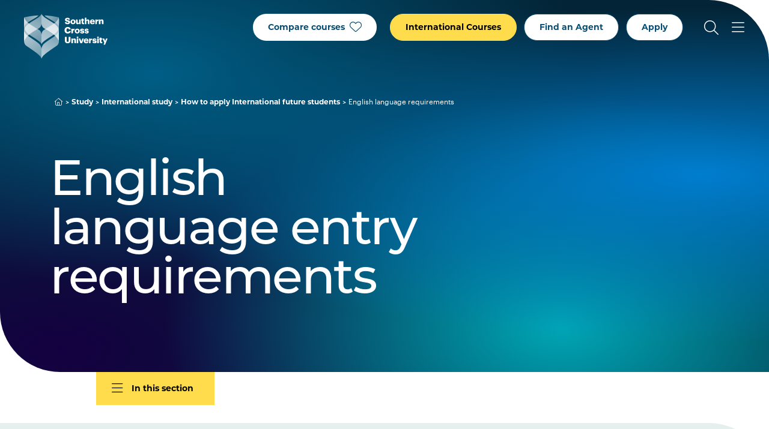

--- FILE ---
content_type: text/html; charset=UTF-8
request_url: https://www.scu.edu.au/study/international-study/how-to-apply-international-future-students/english-language-requirements/
body_size: 27352
content:



<!doctype html>
<html lang="en">
<head>
    <meta charset="utf-8">
    <meta name="viewport" content="width=device-width, initial-scale=1">
    <title>English language requirements - Southern Cross University</title>
    <!-- FB Head Start -->
    <meta name="description" content="All applicants must meet the University&rsquo;s English language requirements for admission" />
    <meta name="keywords" content="English language, entry requirements, application, admission, international, EILTS, NARTE, non-academic, non academic" />
    <meta name="author" content="Southern Cross University">
    <meta name="date" content="04/11/2024 16:09:28 AEDT">
    
      
    <meta name="modified" content="04/11/2024 16:09:28 AEDT" />
    <meta name="generator" content="Terminalfour">
      
    <meta name="twitter:card" content="summary_large_image">
    <meta name="twitter:site" content="@scuonline">
    <meta name="twitter:creator" content="@scuonline">
    <meta property="og:title" content="English language requirements - Southern Cross University" /> 
    <meta property="og:description" content="All applicants must meet the University&rsquo;s English language requirements for admission" />
    <meta property="og:image" content="https://www.scu.edu.au/media/dep-site-assets/images/default-images/social-default-image-850x480.jpg">

    <meta property="og:type" content="website">

    <link rel="canonical" href="https://www.scu.edu.au/study/international-study/how-to-apply-international-future-students/english-language-requirements/">
  
    <link rel="icon" href="https://www.scu.edu.au/media/dep-site-assets/favicons/favicon.6b88bad3.ico" sizes="any">
    <link rel="icon" href="https://www.scu.edu.au/media/dep-site-assets/favicons/favicon.ef3c11e5.svg" type="image/svg+xml">
    <link rel="apple-touch-icon" href="https://www.scu.edu.au/media/dep-site-assets/favicons/apple-touch-icon.99febcb3.png">
    <link rel="manifest"
      href="[data-uri]">

    <link rel="stylesheet" href="https://use.typekit.net/uof2mar.css">
    <script src="https://ajax.googleapis.com/ajax/libs/jquery/3.6.1/jquery.min.js"></script>

    <link rel="stylesheet" href="https://cdn.jsdelivr.net/npm/bootstrap-icons@1.9.1/font/bootstrap-icons.css">
    <script src="https://kit.fontawesome.com/f5d9c45efe.js" crossorigin="anonymous"></script>
    
    <script type="module" crossorigin src="https://www.scu.edu.au/media/dep-site-assets/javascript/main.55bf7497.js"></script>
    
    <link rel="stylesheet" href="https://www.scu.edu.au/media/dep-site-assets/css/main.6be47299.css"> <!-- main CSS -->
    <link rel="stylesheet" href="https://www.scu.edu.au/media/dep-site-assets/css/custom.css"> <!-- custom CSS -->
		
      <!-- PHP Search CSS -->
      
      
    <!-- Google Tag Manager -->
<script>(function(w,d,s,l,i){w[l]=w[l]||[];w[l].push({'gtm.start':
new Date().getTime(),event:'gtm.js'});var f=d.getElementsByTagName(s)[0],
j=d.createElement(s),dl=l!='dataLayer'?'&l='+l:'';j.async=true;j.src=
'https://www.googletagmanager.com/gtm.js?id='+i+dl;f.parentNode.insertBefore(j,f);
})(window,document,'script','dataLayer','GTM-WCR25TM');</script>
<!-- End Google Tag Manager -->
      
      
      
      <!-- FB Head End -->
</head>
<body>
<!-- FB Header Start -->
  	<!-- Google Tag Manager (noscript) -->
<noscript><iframe src="https://www.googletagmanager.com/ns.html?id=GTM-WCR25TM"
height="0" width="0" style="display:none;visibility:hidden"></iframe></noscript>
<!-- End Google Tag Manager (noscript) -->
    <!-- t4 type="navigation" name="SCU DEP Header Cookie Banner" id="459" />-->
  	<div class="emergencynotice" aria-live="assertive" aria-atomic="true" data-t4-emergency-notices="https://www.scu.edu.au/media/dep-site-assets/emergency-notices/emergency-notices.json"></div>
  	<div class="sitewidenotice">
  			
      	
  	</div>
  	<div class="site-wrapper"> 
        <!-- BANNER START -->
         <!-- Default --> <header class="banner  banner--overlay banner--invert">  <!-- Close -->
      <!-- Close   <header class="banner banner--overlay banner--invert">  Default -->
                <div class="skip-link">
        <div class="skip-link__container">
            <a href="#main-content" class="skip-link__link">Skip to main content</a>
        </div>
    </div>
    <div class="banner__inner">
        <a href="https://www.scu.edu.au/" class="banner__logo">
            <span class="sr-only">Southern Cross University</span>
            <svg class="logo-color" width="139" height="75" viewBox="0 0 139 75" fill="none"
            xmlns="http://www.w3.org/2000/svg">
            <path
              d="M101.172 6.36133H103.794V10.525C104.205 9.73236 105.042 9.09142 106.314 9.09142C107.792 9.09142 108.819 10.0161 108.819 11.9781V16.9588H107.249C107.205 16.9588 106.275 16.9588 106.197 15.9069V12.5016C106.197 11.6356 105.859 11.2099 105.096 11.2099C104.333 11.2099 103.794 11.6796 103.794 12.6582V16.949H101.172V6.36133Z"
              fill="#005881" />
            <path
              d="M67.9551 13.627H70.8124C70.8858 14.3756 71.2234 14.9871 72.4661 14.9871C73.3321 14.9871 73.8116 14.5615 73.8116 13.945C73.8116 13.3285 73.4153 13.123 72.1579 12.9322C69.1978 12.58 68.1997 11.6993 68.1997 9.59055C68.1997 7.70199 69.7507 6.32227 72.2557 6.32227C74.7607 6.32227 76.1992 7.37908 76.3851 9.59055H73.6012C73.4984 8.84198 73.0728 8.46035 72.2557 8.46035C71.4387 8.46035 71.0375 8.8273 71.0375 9.35571C71.0375 9.94282 71.3604 10.207 72.6618 10.3832C75.3136 10.6767 76.6738 11.3666 76.6738 13.6368C76.6738 15.5547 75.1522 17.1252 72.4563 17.1252C69.5256 17.1252 68.0334 15.8923 67.9453 13.6221L67.9551 13.627Z"
              fill="#005881" />
            <path
              d="M77.3438 13.2153V13.0979C77.3438 10.6369 79.1736 9.08594 81.5465 9.08594C83.9195 9.08594 85.72 10.5929 85.72 13.0294V13.1468C85.72 15.6372 83.8901 17.1343 81.5319 17.1343C79.1736 17.1343 77.3438 15.7008 77.3438 13.2202V13.2153ZM83.0584 13.1713V13.0539C83.0584 11.7622 82.5446 11.0479 81.5514 11.0479C80.5582 11.0479 80.0298 11.7378 80.0298 13.0245V13.1419C80.0298 14.463 80.5435 15.1773 81.5514 15.1773C82.5593 15.1773 83.0584 14.4434 83.0584 13.1713Z"
              fill="#005881" />
            <path
              d="M109.699 13.2153V13.0979C109.699 10.6369 111.529 9.08594 113.843 9.08594C115.937 9.08594 117.743 10.2895 117.743 13.0441V13.7339H112.351C112.424 14.7467 113.012 15.329 113.946 15.329C114.812 15.329 115.179 14.9326 115.282 14.4189H117.743C117.508 16.146 116.177 17.1294 113.858 17.1294C111.539 17.1294 109.699 15.7253 109.699 13.2153V13.2153ZM115.194 12.2466C115.15 11.3219 114.695 10.813 113.848 10.813C113.056 10.813 112.512 11.3268 112.385 12.2466H115.199H115.194Z"
              fill="#005881" />
            <path
              d="M118.742 9.29252H121.365V10.8141C121.849 9.66925 122.656 9.17509 123.84 9.18977V11.6361C122.245 11.5921 121.365 12.0911 121.365 13.3192V15.9025C121.34 16.7195 120.641 16.9544 120.313 16.9544H118.742V9.29252Z"
              fill="#005881" />
            <path
              d="M124.578 9.2924H127.201V10.5253C127.612 9.73273 128.448 9.0918 129.72 9.0918C131.198 9.0918 132.225 10.0165 132.225 11.9785V16.9592H130.655C130.611 16.9592 129.681 16.9592 129.603 15.9072V12.502C129.603 11.636 129.265 11.2103 128.502 11.2103C127.739 11.2103 127.201 11.68 127.201 12.6585V16.9494H124.578V9.2875V9.2924Z"
              fill="#005881" />
            <path
              d="M95.9638 14.4931V11.0781H95.0391V9.29227H95.9638V7.69727H98.5862V9.29227H100.093V11.0781H98.5862V14.2436C98.5862 14.8014 98.8651 15.0509 99.3642 15.0509C99.6577 15.0509 99.8779 15.0069 100.113 14.9188V16.9101C99.7751 16.9982 99.2761 17.1303 98.6645 17.1303C96.9374 17.1303 95.9687 16.2936 95.9687 14.4931H95.9638Z"
              fill="#005881" />
            <path
              d="M94.2488 16.9539H91.6263V15.7209C91.2153 16.5135 90.3787 17.1545 89.1066 17.1545C87.629 17.1545 86.6016 16.2298 86.6016 14.2678V9.28711H88.1721C88.2161 9.28711 89.1457 9.28711 89.224 10.339V13.7443C89.224 14.6103 89.5616 15.036 90.3249 15.036C91.0881 15.036 91.6263 14.5663 91.6263 13.5877V9.29689H94.2488V16.9588V16.9539Z"
              fill="#005881" />
            <path
              d="M67.4648 27.1682V27.0508C67.4648 23.8265 69.7497 21.7031 72.8125 21.7031C75.5377 21.7031 77.4263 22.9654 77.6758 25.7298H74.5836C74.4662 24.6583 73.8791 24.0761 72.8272 24.0761C71.4817 24.0761 70.6304 25.1329 70.6304 27.0361V27.1535C70.6304 29.0421 71.4377 30.1136 72.8712 30.1136C73.928 30.1136 74.6717 29.5558 74.8185 28.4012H77.8079C77.6024 31.1117 75.6404 32.5159 72.9299 32.5159C69.2653 32.5159 67.4648 30.3778 67.4648 27.1682V27.1682Z"
              fill="#005881" />
            <path
              d="M84.3438 28.606V28.4885C84.3438 26.0275 86.1736 24.4766 88.5465 24.4766C90.9195 24.4766 92.72 25.9835 92.72 28.42V28.5375C92.72 31.0278 90.8901 32.525 88.5319 32.525C86.1736 32.525 84.3438 31.0914 84.3438 28.6108V28.606ZM90.0584 28.5619V28.4445C90.0584 27.1528 89.5446 26.4385 88.5514 26.4385C87.5582 26.4385 87.0298 27.1284 87.0298 28.4151V28.5326C87.0298 29.8536 87.5435 30.5679 88.5514 30.5679C89.5593 30.5679 90.0584 29.834 90.0584 28.5619V28.5619Z"
              fill="#005881" />
            <path
              d="M93.1953 29.9084H95.6123C95.7003 30.4661 95.9499 30.7744 96.6984 30.7744C97.3443 30.7744 97.6378 30.5249 97.6378 30.1432C97.6378 29.7616 97.2709 29.6001 96.219 29.4534C94.169 29.1892 93.303 28.5874 93.303 26.9924C93.303 25.2946 94.8099 24.4727 96.5859 24.4727C98.4745 24.4727 99.7955 25.1185 99.9716 26.9483H97.5987C97.4959 26.4346 97.2171 26.1851 96.6153 26.1851C96.0135 26.1851 95.7493 26.4346 95.7493 26.7869C95.7493 27.1391 96.1015 27.3006 97.0409 27.418C99.1643 27.6822 100.192 28.24 100.192 29.879C100.192 31.6942 98.8414 32.5162 96.718 32.5162C94.5946 32.5162 93.2589 31.6061 93.2002 29.9084H93.1953Z"
              fill="#005881" />
            <path
              d="M100.688 29.9084H103.104C103.193 30.4661 103.442 30.7744 104.191 30.7744C104.836 30.7744 105.13 30.5249 105.13 30.1432C105.13 29.7616 104.763 29.6001 103.711 29.4534C101.661 29.1892 100.795 28.5874 100.795 26.9924C100.795 25.2946 102.302 24.4727 104.078 24.4727C105.967 24.4727 107.288 25.1185 107.464 26.9483H105.091C104.988 26.4346 104.709 26.1851 104.107 26.1851C103.506 26.1851 103.241 26.4346 103.241 26.7869C103.241 27.1391 103.594 27.3006 104.533 27.418C106.657 27.6822 107.684 28.24 107.684 29.879C107.684 31.6942 106.334 32.5162 104.21 32.5162C102.087 32.5162 100.751 31.6061 100.692 29.9084H100.688Z"
              fill="#005881" />
            <path
              d="M78.8164 24.6773H81.4389V26.1989C81.9232 25.054 82.7305 24.5599 83.9146 24.5745V27.0209C82.3195 26.9768 81.4389 27.4759 81.4389 28.7039V31.2872C81.4144 32.1043 80.7148 32.3392 80.387 32.3392H78.8164V24.6773Z"
              fill="#005881" />
            <path
              d="M67.9531 44.4608V38.2324H70.9572V44.3287C70.9572 45.8062 71.3242 46.5255 72.5962 46.5255C73.8683 46.5255 74.2353 45.8503 74.2353 44.2846V38.2324H77.2687V44.4167C77.2687 47.4648 75.4829 48.8837 72.5962 48.8837C69.7096 48.8837 67.9531 47.3915 67.9531 44.4608V44.4608Z"
              fill="#005881" />
            <path
              d="M87.5977 38.9656C87.5977 38.1877 88.2141 37.6055 89.0312 37.6055C89.8483 37.6055 90.4794 38.1926 90.4794 38.9656C90.4794 39.7387 89.8483 40.316 89.0312 40.316C88.2141 40.316 87.5977 39.7436 87.5977 38.9656ZM87.7298 41.045H90.3522V48.7069H87.7298V41.045Z"
              fill="#005881" />
            <path
              d="M90.9541 41.0449H93.7527L95.3477 45.9816L96.9134 41.0449H99.4184L96.6198 48.7068H93.7625L90.9492 41.0449H90.9541Z"
              fill="#005881" />
            <path
              d="M99.2695 44.9692V44.8518C99.2695 42.3908 101.099 40.8398 103.414 40.8398C105.508 40.8398 107.313 42.0434 107.313 44.798V45.4879H101.921C101.995 46.5006 102.582 47.0829 103.516 47.0829C104.382 47.0829 104.749 46.6866 104.852 46.1728H107.313C107.078 47.8999 105.747 48.8833 103.428 48.8833C101.109 48.8833 99.2695 47.4792 99.2695 44.9692V44.9692ZM104.764 44.0005C104.72 43.0758 104.265 42.5669 103.418 42.5669C102.626 42.5669 102.083 43.0807 101.956 44.0005H104.769H104.764Z"
              fill="#005881" />
            <path
              d="M113.828 46.2756H116.245C116.333 46.8333 116.583 47.1416 117.331 47.1416C117.977 47.1416 118.271 46.892 118.271 46.5104C118.271 46.1288 117.904 45.9673 116.852 45.8206C114.802 45.5563 113.936 44.9546 113.936 43.3596C113.936 41.6618 115.443 40.8398 117.219 40.8398C119.107 40.8398 120.428 41.4857 120.604 43.3155H118.232C118.129 42.8018 117.85 42.5523 117.248 42.5523C116.646 42.5523 116.382 42.8018 116.382 43.1541C116.382 43.5063 116.734 43.6678 117.674 43.7852C119.797 44.0494 120.825 44.6072 120.825 46.2462C120.825 48.0614 119.474 48.8833 117.351 48.8833C115.227 48.8833 113.892 47.9733 113.833 46.2756H113.828Z"
              fill="#005881" />
            <path
              d="M121.621 38.9656C121.621 38.1877 122.238 37.6055 123.055 37.6055C123.872 37.6055 124.503 38.1926 124.503 38.9656C124.503 39.7387 123.872 40.316 123.055 40.316C122.238 40.316 121.621 39.7436 121.621 38.9656ZM121.753 41.045H124.376V48.7069H121.753V41.045Z"
              fill="#005881" />
            <path
              d="M126.05 46.2451V42.83H125.125V41.0442H126.05V39.4492H128.672V41.0442H130.179V42.83H128.672V45.9956C128.672 46.5533 128.951 46.8029 129.45 46.8029C129.744 46.8029 129.964 46.7588 130.199 46.6708V48.6621C129.861 48.7501 129.362 48.8822 128.75 48.8822C127.023 48.8822 126.055 48.0456 126.055 46.2451H126.05Z"
              fill="#005881" />
            <path
              d="M133.664 47.9289L130.602 41.0449H133.444L135.025 45.1303L136.487 41.0449H138.992L134.892 51.2705H132.387L133.664 47.9289V47.9289Z"
              fill="#005881" />
            <path
              d="M108.215 41.0445H110.837V42.5661C111.322 41.4212 112.129 40.927 113.313 40.9417V43.388C111.718 43.344 110.837 43.8431 110.837 45.0711V47.6544C110.813 48.4715 110.113 48.7063 109.785 48.7063H108.215V41.0445V41.0445Z"
              fill="#005881" />
            <path
              d="M78.75 41.0443H81.3725V42.2773C81.7834 41.4847 82.6201 40.8438 83.8922 40.8438C85.3697 40.8438 86.3972 41.7685 86.3972 43.7304V48.7111H84.8267C84.7826 48.7111 83.853 48.7111 83.7747 47.6592V44.2539C83.7747 43.3879 83.4372 42.9623 82.6739 42.9623C81.9106 42.9623 81.3725 43.432 81.3725 44.4105V48.7013H78.75V41.0395V41.0443Z"
              fill="#005881" />
            <path
              d="M26.3825 27.7413C29.1126 30.579 29.0783 35.09 29.0783 35.09V50.8492C29.0783 50.8492 29.093 49.039 26.3874 46.6905C20.3547 41.4554 11.8317 36.8514 8.55856 34.3464C7.76106 35.0166 6.99292 35.7114 6.2737 36.4257C11.4305 40.0854 23.9361 47.8354 26.3874 51.1575C28.7603 54.3768 29.0832 58.242 29.0832 58.242V74.4807C29.0832 74.4807 28.4031 72.0001 25.8834 69.4168C25.2865 68.8053 22.3852 66.217 21.2403 65.3266C16.2302 61.4223 6.42537 54.8368 5.09457 53.9316C3.78334 52.9824 0.172572 51.27 0.0209001 44.9047V44.7677C0.0209001 44.6747 0.0160075 44.5818 0.0160075 44.4888V27.57C0.0160075 26.4643 0.192143 25.4907 0.480809 24.6394C0.18725 23.7098 0.0160075 22.7361 0.0160075 21.7331C0.0160075 21.5912 0.0160075 21.4493 0.0160075 21.3075C0.0160075 21.0384 0.00622217 17.5548 0.00622217 13.9489C0.00132953 10.3675 0.00132953 7.27536 0.035578 6.1158C0.035578 5.92499 0.0453633 5.80268 0.050256 5.76843C5.54959 4.50123 14.601 2.83773 24.171 2.40229C21.984 4.55016 20.4134 5.68525 15.1734 8.72358C10.9804 11.1552 8.11333 12.9117 6.1367 14.2767H6.12692C6.12692 14.2767 6.15628 14.311 6.16606 14.3208C6.77275 14.8394 7.45283 15.3727 8.18672 15.9158C12.7467 12.6132 20.1297 8.47406 23.76 5.87117C28.0411 2.44632 29.0783 0 29.0783 0V15.7592C29.0783 15.7592 29.1126 19.7956 26.3825 22.6334C25.7905 23.2498 24.4499 24.0816 22.6787 25.1188C24.4548 26.2295 25.81 27.1395 26.3825 27.7413ZM58.1553 13.9489C58.1553 17.5401 58.1455 21.009 58.1455 21.3026C58.1455 21.4445 58.1455 21.5863 58.1455 21.7282C58.1455 22.7312 57.9743 23.7049 57.6807 24.6345C57.9694 25.4907 58.1455 26.4594 58.1455 27.5652C58.1455 27.8685 58.1455 28.1865 58.1455 28.5094C58.1455 29.9185 58.1455 38.3485 58.1455 44.4839C58.1455 44.5769 58.1455 44.6698 58.1406 44.7628V44.9047C57.9889 51.27 54.3782 52.9824 53.0669 53.9365C51.7361 54.8367 41.9313 61.4271 36.9212 65.3315C35.7763 66.2219 32.8799 68.8101 32.2781 69.4217C29.7584 72.005 29.0783 74.4856 29.0783 74.4856V58.2469C29.0783 58.2469 29.4012 54.3817 31.7742 51.1624C34.2254 47.8403 46.731 40.0854 51.8878 36.4306C51.1637 35.7114 50.4004 35.0215 49.6029 34.3513C46.3249 36.8563 37.8068 41.4603 31.7742 46.6954C29.0685 49.0439 29.0832 50.8541 29.0832 50.8541V35.0949C29.0832 35.0949 29.049 30.5839 31.779 27.7462C32.3515 27.1493 33.7067 26.2344 35.4828 25.1237C33.7116 24.0865 32.3711 23.2547 31.779 22.6383C29.049 19.8005 29.0832 15.7641 29.0832 15.7641V0C29.0832 0 30.1204 2.44632 34.4015 5.87117C38.0318 8.47406 45.4148 12.6132 49.9748 15.9158C50.7087 15.3727 51.3888 14.8394 51.9955 14.3208C52.0101 14.3061 52.0248 14.2963 52.0346 14.2816H52.0248C50.0482 12.9117 47.1811 11.1503 42.9881 8.71869C37.7481 5.68036 36.1775 4.54527 33.9905 2.3974C43.5605 2.83284 52.6119 4.50123 58.1113 5.76353C58.1161 5.80268 58.121 5.9201 58.1259 6.11091C58.1602 7.27047 58.1602 10.3675 58.1553 13.9489V13.9489Z"
              fill="white" />
            <path style="mix-blend-mode:multiply"
              d="M0.048544 5.76367C-0.0346309 6.94769 0.0142955 15.2212 0.0142955 21.7333C0.0142955 28.2454 7.21627 33.4071 8.55685 34.3514C11.8349 36.8564 20.353 41.4604 26.3856 46.6955C29.0913 49.044 29.0766 50.8543 29.0766 50.8543V35.0951C29.0766 35.0951 29.1108 30.5841 26.3807 27.7463C24.2916 25.5691 11.9034 19.2331 6.16435 14.3209C1.91753 10.5682 0.0827925 5.85663 0.048544 5.76367Z"
              fill="url(#paint0_linear_2186_103)" />
            <g style="mix-blend-mode:multiply">
              <path
                d="M0.0123417 21.3261C0.0123417 21.3261 1.0398 17.7496 6.13793 14.2709C8.11456 12.9059 10.9816 11.1494 15.1746 8.71778C20.4147 5.67945 21.9852 4.54435 24.1722 2.39648C14.5973 2.83193 5.54592 4.50032 0.0465902 5.76262C-0.0316921 6.25189 0.0123417 21.3261 0.0123417 21.3261Z"
                fill="#FFD000" />
            </g>
            <path style="mix-blend-mode:multiply"
              d="M0.0205176 44.9047C0.0205176 44.9047 0.015625 34.0822 0.015625 27.57C0.015625 26.4398 0.196653 25.4564 0.495104 24.5904C2.53534 19.5559 7.56987 16.361 8.18634 15.9109C12.7463 12.6083 20.1293 8.46917 23.7596 5.86628C28.0407 2.44632 29.0779 0 29.0779 0V15.7592C29.0779 15.7592 29.1122 19.7956 26.3821 22.6334C24.2929 24.8106 12.942 29.6543 6.01401 36.6899C3.16649 39.5864 0.0205176 44.8949 0.0205176 44.9047Z"
              fill="url(#paint1_linear_2186_103)" />
            <path style="mix-blend-mode:multiply"
              d="M0.015625 28.3086C0.015625 28.3086 0.015625 37.7759 0.015625 44.4886C0.015625 51.2013 3.7536 52.9626 5.09419 53.9411C6.42499 54.8414 16.2298 61.4318 21.2399 65.3361C22.3848 66.2266 25.2812 68.8148 25.883 69.4264C28.4027 72.0097 29.0828 74.4902 29.0828 74.4902V58.2516C29.0828 58.2516 28.7599 54.3864 26.387 51.167C23.9358 47.8449 11.4302 40.0901 6.27332 36.4353C1.11647 32.7805 0.015625 28.3086 0.015625 28.3086Z"
              fill="url(#paint2_linear_2186_103)" />
            <path style="mix-blend-mode:multiply"
              d="M58.1062 5.76367C58.1894 6.94769 58.1404 15.2163 58.1404 21.7333C58.1404 28.2454 50.9385 33.4071 49.5979 34.3514C46.3198 36.8564 37.8017 41.4604 31.7691 46.6955C29.0635 49.044 29.0781 50.8543 29.0781 50.8543V35.0951C29.0781 35.0951 29.0439 30.5841 31.774 27.7463C33.8632 25.5691 46.2513 19.2331 51.9904 14.3209C56.2421 10.5731 58.072 5.86152 58.1111 5.76856L58.1062 5.76367Z"
              fill="url(#paint3_linear_2186_103)" />
            <path style="mix-blend-mode:multiply"
              d="M58.1403 21.3261C58.1403 21.3261 57.1129 17.7496 52.0147 14.2709C50.0381 12.9059 47.171 11.1494 42.978 8.71778C37.738 5.67945 36.1675 4.54435 33.9805 2.39648C43.5505 2.83193 52.6019 4.50032 58.1012 5.76262C58.1746 6.25189 58.1354 21.3261 58.1354 21.3261H58.1403Z"
              fill="url(#paint4_linear_2186_103)" />
            <path style="mix-blend-mode:multiply"
              d="M58.1355 44.9047C58.1355 44.9047 58.1404 34.0822 58.1404 27.57C58.1404 26.4398 57.9594 25.4564 57.661 24.5904C55.6207 19.5559 50.5862 16.361 49.9697 15.9109C45.4098 12.6083 38.0268 8.46917 34.3964 5.86628C30.1154 2.44632 29.0781 0 29.0781 0V15.7592C29.0781 15.7592 29.0439 19.7956 31.774 22.6334C33.8632 24.8106 45.2141 29.6543 52.1421 36.6899C54.9896 39.5815 58.1355 44.8949 58.1355 44.9047Z"
              fill="url(#paint5_linear_2186_103)" />
            <path style="mix-blend-mode:multiply"
              d="M58.1375 28.3086C58.1375 28.3086 58.1375 37.7759 58.1375 44.4886C58.1375 51.2013 54.3995 52.9626 53.0589 53.9411C51.7281 54.8414 41.9233 61.4318 36.9132 65.3361C35.7683 66.2266 32.8719 68.8148 32.2701 69.4264C29.7504 72.0097 29.0703 74.4902 29.0703 74.4902V58.2516C29.0703 58.2516 29.3932 54.3864 31.7662 51.167C34.2174 47.8449 46.723 40.0901 51.8798 36.4353C56.9388 32.849 58.1326 28.3086 58.1326 28.3086H58.1375Z"
              fill="url(#paint6_linear_2186_103)" />
            <defs>
              <linearGradient id="paint0_linear_2186_103" x1="3.72781" y1="22.8096" x2="33.8616" y2="38.1089"
                gradientUnits="userSpaceOnUse">
                <stop offset="0" stop-color="#FFD000" />
                <stop offset="1" stop-color="#CAD300" />
              </linearGradient>
              <linearGradient id="paint1_linear_2186_103" x1="4.07163" y1="27.3058" x2="35.683" y2="12.6622"
                gradientUnits="userSpaceOnUse">
                <stop offset="0" stop-color="#FFD000" />
                <stop offset="1" stop-color="#CAD300" />
              </linearGradient>
              <linearGradient id="paint2_linear_2186_103" x1="6.59623" y1="45.4964" x2="27.615" y2="61.104"
                gradientUnits="userSpaceOnUse">
                <stop offset="0" stop-color="#FFD000" />
                <stop offset="1" stop-color="#CAD300" />
              </linearGradient>
              <linearGradient id="paint3_linear_2186_103" x1="17.5413" y1="40.4281" x2="59.7306" y2="20.8037"
                gradientUnits="userSpaceOnUse">
                <stop offset="0" stop-color="#CAD300" />
                <stop offset="0.51" stop-color="#00A1B4" />
                <stop offset="1" stop-color="#006D97" />
              </linearGradient>
              <linearGradient id="paint4_linear_2186_103" x1="33.9854" y1="11.8637" x2="58.155" y2="11.8637"
                gradientUnits="userSpaceOnUse">
                <stop offset="0.4" stop-color="#00A1B4" />
                <stop offset="1" stop-color="#006D97" />
              </linearGradient>
              <linearGradient id="paint5_linear_2186_103" x1="22.0474" y1="6.73717" x2="59.2902" y2="33.8815"
                gradientUnits="userSpaceOnUse">
                <stop offset="0.01" stop-color="#CAD300" />
                <stop offset="0.51" stop-color="#00A1B4" />
                <stop offset="1" stop-color="#006D97" />
              </linearGradient>
              <linearGradient id="paint6_linear_2186_103" x1="18.5609" y1="60.7321" x2="54.9133" y2="47.1893"
                gradientUnits="userSpaceOnUse">
                <stop offset="0.01" stop-color="#CAD300" />
                <stop offset="0.51" stop-color="#00A1B4" />
                <stop offset="1" stop-color="#006D97" />
              </linearGradient>
            </defs>
          </svg>
          <svg class="logo-white" xmlns="http://www.w3.org/2000/svg" xmlns:xlink="http://www.w3.org/1999/xlink"
            id="Layer_2" viewBox="0 0 138.99 74.49">
            <defs>
              <linearGradient id="linear-gradient" x1="-276.38" x2="-274.44" y1="566.83" y2="566.83"
                gradientTransform="scale(-32.57 32.57) rotate(-89.99 -420.94 146.376)" gradientUnits="userSpaceOnUse">
                <stop offset="0" stop-color="#595959" />
                <stop offset="0" stop-color="#595959" />
                <stop offset="1" stop-color="#bfbfbf" />
              </linearGradient>
              <linearGradient id="linear-gradient-2" x1="-276.38" x2="-274.44" y1="566.83" y2="566.83"
                gradientTransform="scale(-32.57 32.57) rotate(-89.99 -420.94 146.376)" gradientUnits="userSpaceOnUse">
                <stop offset="0" stop-color="#fff" />
                <stop offset="0" stop-color="#fff" />
                <stop offset="1" stop-color="#fff" />
              </linearGradient>
              <linearGradient id="linear-gradient-3" x1="-258.83" x2="-256.89" y1="556.13" y2="556.13"
                gradientTransform="matrix(17.2 0 0 -17.2 4443.89 9579.28)" gradientUnits="userSpaceOnUse">
                <stop offset="0" stop-color="#595959" />
                <stop offset="1" stop-color="#a6a6a6" />
              </linearGradient>
              <linearGradient id="linear-gradient-4" x1="-258.83" x2="-256.89" y1="556.13" y2="556.13"
                gradientTransform="matrix(17.2 0 0 -17.2 4443.88 9579.28)" gradientUnits="userSpaceOnUse">
                <stop offset="0" stop-color="#fff" />
                <stop offset="1" stop-color="#fff" />
              </linearGradient>
              <linearGradient id="linear-gradient-5" x1="-269.38" x2="-267.44" y1="561.49" y2="561.49"
                gradientTransform="matrix(38.03 0 0 -38.03 10229.32 21376.81)" gradientUnits="userSpaceOnUse">
                <stop offset="0" stop-color="#bfbfbf" />
                <stop offset="1" stop-color="#595959" />
              </linearGradient>
              <linearGradient id="linear-gradient-6" x1="-269.38" x2="-267.44" y1="561.49" y2="561.49"
                gradientTransform="matrix(38.03 0 0 -38.03 10229.33 21376.81)" gradientUnits="userSpaceOnUse">
                <stop offset="0" stop-color="#fff" />
                <stop offset="1" stop-color="#fff" />
              </linearGradient>
              <linearGradient id="linear-gradient-7" x1="-258.12" x2="-256.19" y1="570.43" y2="570.43"
                gradientTransform="scale(27.61 -27.61) rotate(-89.99 -414.435 155.421)" gradientUnits="userSpaceOnUse">
                <stop offset="0" stop-color="#bfbfbf" />
                <stop offset="1" stop-color="#737373" />
              </linearGradient>
              <linearGradient xlink:href="#linear-gradient-6" id="linear-gradient-8" x1="-258.12" x2="-256.19"
                y1="570.43" y2="570.43" gradientTransform="scale(27.61 -27.61) rotate(-89.99 -414.435 155.421)" />
              <linearGradient id="linear-gradient-9" x1="-269.42" x2="-267.48" y1="560.03" y2="560.03"
                gradientTransform="matrix(33.11 0 0 -33.11 8929.39 18570.67)" gradientUnits="userSpaceOnUse">
                <stop offset="0" stop-color="#bfbfbf" />
                <stop offset="1" stop-color="gray" />
              </linearGradient>
              <linearGradient xlink:href="#linear-gradient-6" id="linear-gradient-10" x1="-269.42" x2="-267.48"
                y1="560.03" y2="560.03" gradientTransform="matrix(33.11 0 0 -33.11 8929.4 18570.67)" />
              <linearGradient xlink:href="#linear-gradient-3" id="linear-gradient-11" x1="-284.05" x2="-282.12"
                y1="573.63" y2="573.63" gradientTransform="scale(-16.61 16.61) rotate(-89.99 -429.562 146.893)" />
              <linearGradient xlink:href="#linear-gradient-6" id="linear-gradient-12" x1="-284.05" x2="-282.12"
                y1="573.63" y2="573.63" gradientTransform="scale(-16.61 16.61) rotate(-89.99 -429.562 146.892)" />
              <linearGradient id="linear-gradient-13" x1="-278.02" x2="-276.08" y1="565.97" y2="565.97"
                gradientTransform="scale(-27.6 27.6) rotate(-89.99 -421.878 145.622)" gradientUnits="userSpaceOnUse">
                <stop offset="0" stop-color="#bfbfbf" />
                <stop offset="1" stop-color="#a6a6a6" />
              </linearGradient>
              <linearGradient xlink:href="#linear-gradient-6" id="linear-gradient-14" x1="-278.02" x2="-276.08"
                y1="565.97" y2="565.97" gradientTransform="scale(-27.6 27.6) rotate(-89.99 -421.878 145.622)" />
              <linearGradient id="linear-gradient-15" x1="-266.19" x2="-264.25" y1="578.98" y2="578.98"
                gradientTransform="matrix(-27.32 -.00477 -.00477 27.32 -7201.11 -15769)" gradientUnits="userSpaceOnUse">
                <stop offset="0" stop-color="#737373" />
                <stop offset="1" stop-color="#bfbfbf" />
              </linearGradient>
              <linearGradient xlink:href="#linear-gradient-6" id="linear-gradient-16" x1="-266.19" x2="-264.25"
                y1="578.98" y2="578.98" gradientTransform="matrix(-27.32 -.00477 -.00477 27.32 -7201.11 -15769)" />
              <clipPath id="clippath">
                <path
                  d="M.01 21.73c0 6.52 7.2 11.68 8.54 12.62 3.27 2.51 11.79 7.11 17.82 12.34 2.7 2.35 2.69 4.16 2.69 4.16V35.09s.03-4.51-2.69-7.35c-2.09-2.17-14.47-8.51-20.21-13.42C1.92 10.57.08 5.86.05 5.76-.03 6.95.01 15.22.01 21.73"
                  class="cls-1" />
              </clipPath>
              <clipPath id="clippath-1">
                <path d="M-10.14 1.47h49.35v53.67h-49.35z" class="cls-1" transform="rotate(-33.96 14.54 28.302)" />
              </clipPath>
              <clipPath id="clippath-2">
                <path
                  d="M.05 5.76c-.08.49-.04 15.57-.04 15.57s1.03-3.57 6.12-7.06c1.97-1.36 4.84-3.12 9.03-5.56 5.24-3.04 6.81-4.17 9-6.32C14.6 2.83 5.55 4.5.05 5.76"
                  class="cls-1" />
              </clipPath>
              <clipPath id="clippath-3">
                <path d="M-1.38.58h26.91v22.56H-1.38z" class="cls-1" transform="rotate(-9.2 12.056 11.853)" />
              </clipPath>
              <clipPath id="clippath-4">
                <path
                  d="M23.75 5.87c-3.63 2.6-11.01 6.75-15.57 10.05-.62.45-5.65 3.64-7.69 8.68-.3.87-.48 1.85-.48 2.98v17.34S3.16 39.6 6 36.71c6.93-7.04 18.27-11.88 20.37-14.06 2.72-2.84 2.69-6.88 2.69-6.88V0s-1.04 2.45-5.32 5.87"
                  class="cls-1" />
              </clipPath>
              <clipPath id="clippath-5">
                <path d="M-12.2-1.96h53.52v48.84H-12.2z" class="cls-1" transform="rotate(-57.05 14.557 22.462)" />
              </clipPath>
              <clipPath id="clippath-6">
                <path
                  d="M.01 44.49c0 6.71 3.74 8.48 5.08 9.45 1.33.9 11.13 7.49 16.14 11.39 1.14.89 4.04 3.48 4.64 4.09 2.49 2.55 3.18 5.01 3.2 5.06V58.24s-.32-3.86-2.69-7.08c-2.45-3.32-14.96-11.08-20.11-14.73C1.21 32.85.01 28.31.01 28.31v16.18Z"
                  class="cls-1" />
              </clipPath>
              <clipPath id="clippath-7">
                <path d="M-10.2 24.12h49.48v54.56H-10.2z" class="cls-1" transform="rotate(-32.91 14.545 51.395)" />
              </clipPath>
              <clipPath id="clippath-8">
                <path
                  d="M29.07 50.85Zm22.9-36.53c-5.74 4.91-18.12 11.25-20.21 13.42-2.73 2.84-2.7 7.35-2.7 7.35v15.76c0-.07.04-1.85 2.69-4.16 6.03-5.23 14.55-9.84 17.83-12.34 1.34-.95 8.54-6.11 8.54-12.62s.05-14.79-.03-15.97c-.03.09-1.87 4.8-6.12 8.55"
                  class="cls-1" />
              </clipPath>
              <clipPath id="clippath-9">
                <path d="M16.77 3.66h53.68v49.3H16.77z" class="cls-1" transform="rotate(-56.18 43.608 28.306)" />
              </clipPath>
              <clipPath id="clippath-10">
                <path
                  d="M42.97 8.72c4.19 2.43 7.06 4.19 9.03 5.56 5.1 3.48 6.12 7.06 6.12 7.06s.04-15.08-.03-15.56c-5.5-1.27-14.55-2.93-24.12-3.37 2.19 2.15 3.76 3.28 9 6.32"
                  class="cls-1" />
              </clipPath>
              <clipPath id="clippath-11">
                <path d="M32.53-3.03h27.09v29.78H32.53z" class="cls-1" transform="rotate(-66.18 46.071 11.865)" />
              </clipPath>
              <clipPath id="clippath-12">
                <path
                  d="M29.07 15.76s-.03 4.04 2.7 6.88c2.09 2.17 13.44 7.02 20.36 14.06 2.85 2.89 5.99 8.21 5.99 8.21V27.57c0-1.13-.18-2.11-.48-2.98-2.04-5.03-7.07-8.23-7.69-8.68-4.56-3.3-11.94-7.44-15.57-10.05C30.11 2.45 29.07 0 29.07 0v15.76Z"
                  class="cls-1" />
              </clipPath>
              <clipPath id="clippath-13">
                <path d="M19.06-4.3h49.05v53.51H19.06z" class="cls-1" transform="rotate(-33.5 43.571 22.462)" />
              </clipPath>
              <clipPath id="clippath-14">
                <path
                  d="M51.87 36.44c-5.16 3.66-17.66 11.41-20.11 14.73-2.37 3.22-2.7 7.08-2.7 7.08v16.24s.7-2.51 3.2-5.06c.6-.61 3.5-3.2 4.64-4.09 5.01-3.9 14.81-10.49 16.14-11.39 1.34-.98 5.08-2.74 5.08-9.45V28.31s-1.2 4.54-6.25 8.13"
                  class="cls-1" />
              </clipPath>
              <clipPath id="clippath-15">
                <path d="M16.33 26.49h54.54v49.82H16.33z" class="cls-1" transform="rotate(-56.25 43.595 51.397)" />
              </clipPath>
              <mask id="mask" width="137.7" height="137.83" x="-54.32" y="-40.6" maskUnits="userSpaceOnUse">
                <g clip-path="url(#clippath-1)">
                  <path fill="url(#linear-gradient)" d="M-35.01-21.4h99.09v99.41h-99.09z"
                    transform="rotate(-33.95 14.547 28.31)" />
                </g>
              </mask>
              <mask id="mask-1" width="38.55" height="36.1" x="-7.21" y="-6.19" maskUnits="userSpaceOnUse">
                <g clip-path="url(#clippath-3)">
                  <path fill="url(#linear-gradient-3)" d="M-4.94-3.66h34.02v31.05H-4.94z"
                    transform="rotate(-9.2 12.056 11.853)" />
                </g>
              </mask>
              <mask id="mask-2" width="135.32" height="135.48" x="-53.1" y="-45.28" maskUnits="userSpaceOnUse">
                <g clip-path="url(#clippath-5)">
                  <path fill="url(#linear-gradient-5)" d="M-34.5-26.39h98.11V71.3H-34.5z"
                    transform="rotate(-57.05 14.557 22.462)" />
                </g>
              </mask>
              <mask id="mask-3" width="137.49" height="137.66" x="-54.2" y="-17.43" maskUnits="userSpaceOnUse">
                <g clip-path="url(#clippath-7)">
                  <path fill="url(#linear-gradient-7)" d="M-35.09 1.55h99.25v99.71h-99.25z"
                    transform="rotate(-32.91 14.545 51.395)" />
                </g>
              </mask>
              <mask id="mask-4" width="137.44" height="137.58" x="-25.12" y="-40.48" maskUnits="userSpaceOnUse">
                <g clip-path="url(#clippath-9)">
                  <path fill="url(#linear-gradient-9)" d="M-6.04-21.16h99.28v98.94H-6.04z"
                    transform="rotate(-56.18 43.608 28.306)" />
                </g>
              </mask>
              <mask id="mask-5" width="65.35" height="65.01" x="13.4" y="-20.64" maskUnits="userSpaceOnUse">
                <g clip-path="url(#clippath-11)">
                  <path fill="url(#linear-gradient-11)" d="M21.53-13.03h49.09v49.78H21.53z"
                    transform="rotate(-66.19 46.069 11.86)" />
                </g>
              </mask>
              <mask id="mask-6" width="136.42" height="136.56" x="-24.63" y="-45.82" maskUnits="userSpaceOnUse">
                <g clip-path="url(#clippath-13)">
                  <path fill="url(#linear-gradient-13)" d="M-5.57-26.88h98.31v98.67H-5.57z"
                    transform="rotate(-33.5 43.571 22.462)" />
                </g>
              </mask>
              <mask id="mask-7" width="139.18" height="139.32" x="-25.99" y="-18.26" maskUnits="userSpaceOnUse">
                <g clip-path="url(#clippath-15)">
                  <path fill="url(#linear-gradient-15)" d="M-6.69 1.3H93.89v100.21H-6.69z"
                    transform="rotate(-56.25 43.595 51.397)" />
                </g>
              </mask>
              <style>
                .cls-1 {
                  fill: none
                }

                .cls-5 {
                  fill: #fff
                }
              </style>
            </defs>
            <g id="Layer_1-2">
              <path
                d="M101.17 6.36h2.62v4.16c.41-.79 1.25-1.43 2.52-1.43 1.48 0 2.5.92 2.5 2.89v4.98h-1.57s-.97 0-1.05-1.05V12.5c0-.87-.34-1.29-1.1-1.29s-1.3.47-1.3 1.45v4.29h-2.62V6.36ZM67.96 13.63h2.86c.07.75.41 1.36 1.65 1.36.87 0 1.35-.43 1.35-1.04s-.4-.82-1.65-1.01c-2.96-.35-3.96-1.23-3.96-3.34 0-1.89 1.55-3.27 4.06-3.27s3.94 1.06 4.13 3.27h-2.78c-.1-.75-.53-1.13-1.35-1.13s-1.22.37-1.22.9c0 .59.32.85 1.62 1.03 2.65.29 4.01.98 4.01 3.25 0 1.92-1.52 3.49-4.22 3.49-2.93 0-4.42-1.23-4.51-3.5ZM77.34 13.22v-.12c0-2.46 1.83-4.01 4.2-4.01s4.17 1.51 4.17 3.94v.12c0 2.49-1.83 3.99-4.19 3.99s-4.19-1.43-4.19-3.91Zm5.71-.05v-.12c0-1.29-.51-2.01-1.51-2.01s-1.52.69-1.52 1.98v.12c0 1.32.51 2.04 1.52 2.04s1.51-.73 1.51-2.01ZM109.7 13.22v-.12c0-2.46 1.83-4.01 4.14-4.01 2.09 0 3.9 1.2 3.9 3.96v.69h-5.39c.07 1.01.66 1.6 1.6 1.6.87 0 1.23-.4 1.34-.91h2.46c-.23 1.73-1.57 2.71-3.88 2.71s-4.16-1.4-4.16-3.91Zm5.5-.97c-.04-.92-.5-1.43-1.35-1.43-.79 0-1.34.51-1.46 1.43h2.81ZM118.74 9.29h2.62v1.52c.48-1.14 1.29-1.64 2.47-1.62v2.45c-1.59-.04-2.47.45-2.47 1.68v2.58c-.03.82-.72 1.05-1.05 1.05h-1.57V9.29ZM124.58 9.29h2.62v1.23c.41-.79 1.25-1.43 2.52-1.43 1.48 0 2.51.92 2.51 2.89v4.98h-1.57s-.97 0-1.05-1.05V12.5c0-.87-.34-1.29-1.1-1.29s-1.3.47-1.3 1.45v4.29h-2.62V9.29ZM95.96 14.49v-3.41h-.92V9.29h.92V7.7h2.62v1.59h1.51v1.79h-1.51v3.17c0 .56.28.81.78.81.29 0 .51-.04.75-.13v1.99c-.34.09-.84.22-1.45.22-1.73 0-2.7-.84-2.7-2.64ZM94.25 16.95h-2.62v-1.23c-.41.79-1.25 1.43-2.52 1.43-1.48 0-2.5-.92-2.5-2.89V9.28h1.57s.97 0 1.05 1.05v3.41c0 .87.34 1.29 1.1 1.29s1.3-.47 1.3-1.45V9.29h2.62v7.66ZM67.46 27.17v-.12c0-3.22 2.28-5.35 5.35-5.35 2.73 0 4.61 1.26 4.86 4.03h-3.09c-.12-1.07-.7-1.65-1.76-1.65-1.35 0-2.2 1.06-2.2 2.96v.12c0 1.89.81 2.96 2.24 2.96 1.06 0 1.8-.56 1.95-1.71h2.99c-.21 2.71-2.17 4.11-4.88 4.11-3.66 0-5.47-2.14-5.47-5.35ZM84.34 28.61v-.12c0-2.46 1.83-4.01 4.2-4.01s4.17 1.51 4.17 3.94v.12c0 2.49-1.83 3.99-4.19 3.99s-4.19-1.43-4.19-3.91Zm5.71-.05v-.12c0-1.29-.51-2.01-1.51-2.01s-1.52.69-1.52 1.98v.12c0 1.32.51 2.04 1.52 2.04s1.51-.73 1.51-2.01ZM93.2 29.91h2.42c.09.56.34.87 1.09.87.65 0 .94-.25.94-.63s-.37-.54-1.42-.69c-2.05-.26-2.92-.87-2.92-2.46 0-1.7 1.51-2.52 3.28-2.52 1.89 0 3.21.65 3.39 2.48h-2.37c-.1-.51-.38-.76-.98-.76s-.87.25-.87.6.35.51 1.29.63c2.12.26 3.15.82 3.15 2.46 0 1.82-1.35 2.64-3.47 2.64s-3.46-.91-3.52-2.61ZM100.69 29.91h2.42c.09.56.34.87 1.09.87.64 0 .94-.25.94-.63s-.37-.54-1.42-.69c-2.05-.26-2.92-.87-2.92-2.46 0-1.7 1.51-2.52 3.28-2.52 1.89 0 3.21.65 3.39 2.48h-2.37c-.1-.51-.38-.76-.98-.76s-.87.25-.87.6.35.51 1.29.63c2.12.26 3.15.82 3.15 2.46 0 1.82-1.35 2.64-3.47 2.64s-3.46-.91-3.52-2.61ZM78.82 24.68h2.62v1.52c.48-1.14 1.29-1.64 2.48-1.62v2.45c-1.6-.04-2.48.45-2.48 1.68v2.58c-.02.82-.72 1.05-1.05 1.05h-1.57v-7.66ZM67.95 44.46v-6.23h3v6.1c0 1.48.37 2.2 1.64 2.2s1.64-.68 1.64-2.24v-6.05h3.03v6.18c0 3.05-1.79 4.47-4.67 4.47s-4.64-1.49-4.64-4.42ZM87.6 38.97c0-.78.62-1.36 1.43-1.36s1.45.59 1.45 1.36-.63 1.35-1.45 1.35-1.43-.57-1.43-1.35Zm.13 2.08h2.62v7.66h-2.62v-7.66ZM90.95 41.04h2.8l1.6 4.94 1.57-4.94h2.51l-2.8 7.66h-2.86l-2.81-7.66ZM99.27 44.97v-.12c0-2.46 1.83-4.01 4.14-4.01 2.09 0 3.9 1.2 3.9 3.96v.69h-5.39c.07 1.01.66 1.6 1.6 1.6.87 0 1.23-.4 1.34-.91h2.46c-.24 1.73-1.57 2.71-3.89 2.71s-4.16-1.4-4.16-3.91Zm5.49-.97c-.04-.92-.5-1.43-1.35-1.43-.79 0-1.33.51-1.46 1.43h2.81ZM113.83 46.28h2.42c.09.56.34.87 1.09.87.65 0 .94-.25.94-.63s-.37-.54-1.42-.69c-2.05-.26-2.92-.87-2.92-2.46 0-1.7 1.51-2.52 3.28-2.52 1.89 0 3.21.65 3.38 2.48h-2.37c-.1-.51-.38-.76-.98-.76s-.87.25-.87.6.35.51 1.29.63c2.12.26 3.15.82 3.15 2.46 0 1.82-1.35 2.64-3.47 2.64s-3.46-.91-3.52-2.61ZM121.62 38.97c0-.78.62-1.36 1.43-1.36s1.45.59 1.45 1.36-.63 1.35-1.45 1.35-1.43-.57-1.43-1.35Zm.13 2.08h2.62v7.66h-2.62v-7.66ZM126.05 46.25v-3.42h-.93v-1.79h.93v-1.6h2.62v1.6h1.51v1.79h-1.51V46c0 .56.28.81.78.81.29 0 .51-.04.75-.13v1.99c-.34.09-.84.22-1.45.22-1.73 0-2.69-.84-2.69-2.64ZM133.66 47.93l-3.06-6.88h2.84l1.58 4.09 1.46-4.09h2.51l-4.1 10.23h-2.51l1.28-3.34ZM108.21 41.04h2.62v1.52c.49-1.14 1.29-1.64 2.48-1.62v2.45c-1.6-.04-2.48.46-2.48 1.68v2.58c-.02.82-.72 1.05-1.05 1.05h-1.57v-7.66ZM78.75 41.04h2.62v1.23c.41-.79 1.25-1.43 2.52-1.43 1.48 0 2.51.92 2.51 2.89v4.98h-1.57s-.97 0-1.05-1.05v-3.41c0-.87-.34-1.29-1.1-1.29s-1.3.47-1.3 1.45v4.29h-2.62v-7.66Z"
                class="cls-5" />
              <g clip-path="url(#clippath)" mask="url(#mask)">
                <path fill="url(#linear-gradient-2)" d="M-10.14 1.47h49.35v53.67h-49.35z"
                  transform="rotate(-33.95 14.53 28.304)" />
              </g>
              <g clip-path="url(#clippath-2)" mask="url(#mask-1)">
                <path fill="url(#linear-gradient-4)" d="M-1.38.58h26.91v22.56H-1.38z"
                  transform="rotate(-9.2 12.056 11.853)" />
              </g>
              <g clip-path="url(#clippath-4)" mask="url(#mask-2)">
                <path fill="url(#linear-gradient-6)" d="M-12.2-1.96h53.51v48.84H-12.2z"
                  transform="rotate(-57.05 14.557 22.462)" />
              </g>
              <g clip-path="url(#clippath-6)" mask="url(#mask-3)">
                <path fill="url(#linear-gradient-8)" d="M-10.2 24.12h49.48v54.56H-10.2z"
                  transform="rotate(-32.91 14.545 51.395)" />
              </g>
              <g clip-path="url(#clippath-8)" mask="url(#mask-4)">
                <path fill="url(#linear-gradient-10)" d="M16.77 3.66h53.68v49.3H16.77z"
                  transform="rotate(-56.18 43.603 28.315)" />
              </g>
              <g clip-path="url(#clippath-10)" mask="url(#mask-5)">
                <path fill="url(#linear-gradient-12)" d="M32.52-3.03h27.09v29.77H32.52z"
                  transform="rotate(-66.19 46.069 11.86)" />
              </g>
              <g clip-path="url(#clippath-12)" mask="url(#mask-6)">
                <path fill="url(#linear-gradient-14)" d="M19.06-4.3h49.05v53.51H19.06z"
                  transform="rotate(-33.5 43.571 22.462)" />
              </g>
              <g clip-path="url(#clippath-14)" mask="url(#mask-7)">
                <path fill="url(#linear-gradient-16)" d="M16.33 26.49h54.54v49.82H16.33z"
                  transform="rotate(-56.25 43.595 51.397)" />
              </g>
            </g>
          </svg>  
          <img class="logo-print" src="https://www.scu.edu.au/media/dep-site-assets/images/logo-print.420af8f0.png" alt="">  
        </a>
        <div class="banner__buttons">
            
            
            <a href="https://www.scu.edu.au/study/course-compare/" class="banner__compare btn-compare">
    <span>Compare courses</span>
    <i class="fal fa-heart" aria-hidden="true"></i>
</a>
<div class="banner__quick-links d-none d-xl-block">
    
    	<a href="https://www.scu.edu.au/study/international-courses-and-fees/" class="btn btn-primary" >International Courses</a>
  	
<!-- -->	<a href="https://www.scu.edu.au/study/international-study/education-agents/" class="btn btn-outline-secondary" >Find an Agent</a> <!-- -->
<!-- -->	<a href="https://student-scu.studylink.com/ " class="btn btn-outline-secondary" >Apply</a> <!-- -->

<!-- 	<a href="" class="btn btn-" ></a>  -->

</div>
            
                        <button class="banner__search-toggle" aria-label="Toggle Search" type="button" data-bs-toggle="offcanvas" data-bs-target="#search-open" aria-controls="search-open">
                <i class="fal fa-search fa-xl" aria-hidden="true"></i>
            </button>
            <button class="banner__menu-toggle" aria-label="Toggle Main Menu" type="button" data-bs-toggle="offcanvas" data-bs-target="#nav" aria-controls="nav">
                <i class="fal fa-bars fa-xl" aria-hidden="true"></i>
            </button>
        </div>
    </div>
    <div class="nav offcanvas offcanvas-start" tabindex="-1" id="nav" aria-labelledby="navLabel">
        <div class="nav__header offcanvas-header">
            <div class="nav__inner d-flex justify-content-end">
                <h2 class="sr-only" id="navLabel">Main Navigation</h2>
                <button type="button" class="btn-close text-reset" data-bs-dismiss="offcanvas" aria-label="Close"></button>
            </div>
        </div>
        <div class="nav__body offcanvas-body">
            <div class="nav__content">
                <div class="nav__primary">
                    <div class="nav__inner">
                        <nav class="nav__links">
                            <ul class="nav-menu list-unstyled">
                                <li class="nav-menu__item">
    <button class="dropdown-toggle js-dropdown-toggle" id="navButton392905" data-bs-toggle="dropdown">
        Study
    </button>
    <div class="nav-menu__dropdown dropdown-menu" aria-labelledby="navButton392905">
        <div class="row row row-cols-1 row-cols-lg-2">
            <div class="col">
                <h3 class="display-6"><a href="https://www.scu.edu.au/study/information-for-parents/">Information for</a></h3>
                <ul>
<li><a href="https://www.scu.edu.au/study/high-school-students/">High school students</a></li>
<li><a href="https://www.scu.edu.au/study/non-school-leavers/">Non school leavers</a></li>
<li><a href="https://www.scu.edu.au/study/international-study/">International students</a></li>
<li><a href="https://www.scu.edu.au/about/first-peoples/">Indigenous students</a></li>
<li><a href="https://www.scu.edu.au/study/information-for-parents/">Parents and caregivers</a></li>
</ul>
            </div>
          	<div class="col">
                <h3 class="display-6"><a href="https://www.scu.edu.au/study/">Study options</a></h3>
                <ul>
<li><a href="https://www.scu.edu.au/study/undergraduate/">Undergraduate degrees</a></li>
<li><a href="https://www.scu.edu.au/study/postgraduate/">Postgraduate degrees</a></li>
<li><a href="https://www.scu.edu.au/graduate-school/higher-degrees-research/">Research degrees</a></li>
<li><a href="https://www.scu.edu.au/study/why-scu/flexible-online-study/">Online study</a></li>
<li><a href="https://www.scu.edu.au/study/short-courses/">Short courses</a></li>
</ul>
            </div>
          	<div class="col">
                <h3 class="display-6"><a href="https://www.scu.edu.au/current-students/new-students/">Get started</a></h3>
                <ul>
<li><a href="https://www.scu.edu.au/study/how-to-apply/">How to apply</a></li>
<li><a href="https://www.scu.edu.au/scholarships/">Scholarships and fees</a></li>
<li><a href="https://www.scu.edu.au/study/pathway-programs/">Pathway programs</a></li>
<li><a href="https://www.scu.edu.au/study/how-to-apply/credit-for-recognition-of-prior-learning/">Credit and recognition</a></li>
<li><a href="https://www.scu.edu.au/study/help-and-contact/">Help and contacts</a></li>
</ul>
            </div>
          	<div class="col">
                <h3 class="display-6"><a href="https://www.scu.edu.au/study/why-scu/">Why SCU</a></h3>
                <ul>
<li><a href="https://www.scu.edu.au/southern-cross-model/">Southern Cross Model</a></li>
<li><a href="https://www.scu.edu.au/experience/student-life-and-support/">Student life and support</a></li>
<li><a href="https://www.scu.edu.au/experience/explore-our-campuses/">Explore locations</a></li>
<li><a href="https://www.scu.edu.au/about/rankings/">Rankings</a></li>
<li><a href="https://www.scu.edu.au/experience/come-visit/">Come visit us</a></li>
</ul>
            </div>
            <div class="col">
                <ul>
                    <li><a href="https://www.scu.edu.au/study/" class="btn btn-primary">Study with us</a></li>
                  	<li><a href="https://course-search.scu.edu.au" class="btn btn-outline-secondary">Search all courses</a></li>
                </ul>
            </div>
        </div>
    </div>
</li><li class="nav-menu__item">
    <button class="dropdown-toggle js-dropdown-toggle" id="navButton392908" data-bs-toggle="dropdown">
        Research
    </button>
    <div class="nav-menu__dropdown dropdown-menu" aria-labelledby="navButton392908">
        <div class="row row row-cols-1 row-cols-lg-2">
            <div class="col">
                <h3 class="display-6"><a href="https://www.scu.edu.au/graduate-school/higher-degrees-research/">Research degrees</a></h3>
                <ul>
<li><a href="https://www.scu.edu.au/graduate-school/">Graduate School</a></li>
<li><a href="https://www.scu.edu.au/graduate-school/scholarships/">Scholarships</a></li>
<li><a href="https://www.scu.edu.au/graduate-school/find-a-supervisor/">Find a supervisor</a></li>
<li><a href="https://www.scu.edu.au/study/how-to-apply/">How to apply</a></li>
</ul>
            </div>
          	<div class="col">
                <h3 class="display-6"><a href="https://www.scu.edu.au/research/">Research excellence</a></h3>
                <ul>
<li><a href="https://www.scu.edu.au/research/#d.en.479263">Research impact clusters</a></li>
<li><a href="https://www.scu.edu.au/about/rankings/">Rankings</a></li>
<li><a href="https://www.scu.edu.au/academic-excellence/">Academic excellence awards</a></li>
<li><a href="https://www.scu.edu.au/research/governance-and-integrity/">Governance and integrity</a></li>
<li><a href="https://www.scu.edu.au/research/animal-research-ethics/">Ethics&nbsp;</a></li>
</ul>
            </div>
          	<div class="col">
                <h3 class="display-6"><a href="https://www.scu.edu.au/graduate-school/">Study options</a></h3>
                <ul>
<li><a href="https://www.scu.edu.au/graduate-school/higher-degrees-research/">Higher Degree Research</a></li>
<li><a href="https://www.scu.edu.au/graduate-school/higher-degrees-research/doctor-of-philosophy/">Doctor of Philosophy</a></li>
<li><a href="https://www.scu.edu.au/graduate-school/higher-degrees-research/masters-by-thesis/">Masters by Thesis</a></li>
</ul>
            </div>
          	<div class="col">
                <h3 class="display-6"><a href="https://www.scu.edu.au/research/">Engage with our Research</a></h3>
                <ul>
<li><a href="https://www.scu.edu.au/research/centres-and-labs/">Centres and Labs</a></li>
<li><a href="https://www.scu.edu.au/environmental-analysis-laboratory---eal/">Environmental Analysis Laboratory (EAL)</a></li>
<li><a href="https://www.scu.edu.au/analytical-research-laboratory---arl/">Analytical Research Laboratory (ARL)</a></li>
<li><a href="https://www.scu.edu.au/research/research-services/">Student services (Login)</a></li>
</ul>
            </div>
            <div class="col">
                <ul>
                    <li><a href="https://www.scu.edu.au/research/" class="btn btn-primary">Discover our Research</a></li>
                  	<li><a href="https://www.scu.edu.au/research/contact-us/" class="btn btn-outline-secondary">Contact Research</a></li>
                </ul>
            </div>
        </div>
    </div>
</li><li class="nav-menu__item">
    <button class="dropdown-toggle js-dropdown-toggle" id="navButton392909" data-bs-toggle="dropdown">
        Experience
    </button>
    <div class="nav-menu__dropdown dropdown-menu" aria-labelledby="navButton392909">
        <div class="row row row-cols-1 row-cols-lg-2">
            <div class="col">
                <h3 class="display-6"><a href="https://www.scu.edu.au/experience/explore-our-campuses/">Explore</a></h3>
                <ul>
<li><a href="https://www.scu.edu.au/experience/explore-our-campuses/">Campus locations</a></li>
<li><a href="https://www.scu.edu.au/current-students/services-and-support/accommodation/">Accommodation</a></li>
<li><a href="https://www.scu.edu.au/study/information-for-parents/">Information for parents</a></li>
<li><a href="https://www.scu.edu.au/southern-cross-model/">Southern Cross Model</a></li>
</ul>
            </div>
          	<div class="col">
                <h3 class="display-6"><a href="#">Starting at University</a></h3>
                <ul>
<li><a href="https://www.scu.edu.au/current-students/new-students/">New students</a></li>
<li><a href="https://www.scu.edu.au/current-students/new-students/orientation/">Orientation</a></li>
<li><a href="https://www.scu.edu.au/about/first-peoples/acknowledging-traditional-custodians/">Acknowledging Traditional Custodians</a></li>
<li><a href="https://www.scu.edu.au/experience/getting-to-and-around-campus/">Transport and parking</a></li>
<li><a href="https://www.scu.edu.au/current-students/services-and-support/">Services and support</a></li>
</ul>
            </div>
          	<div class="col">
                <h3 class="display-6"><a href="https://www.scu.edu.au/experience/student-life-and-support/">Student life</a></h3>
                <ul>
<li><a href="https://www.scu.edu.au/engage/events/">Events and activities</a></li>
<li><a href="https://www.scu.edu.au/current-students/unilife/">Sport, health and wellbeing</a></li>
<li><a href="https://www.scu.edu.au/engage/equity-and-inclusion/">Equity, diversity and inclusion</a></li>
<li><a href="https://www.scu.edu.au/study/international-study/global-experience/">Global experiences</a></li>
<li><a href="https://www.scu.edu.au/experience/safety/">Safety and welfare</a></li>
</ul>
            </div>
          	<div class="col">
                <h3 class="display-6"><a href="">Facilities</a></h3>
                <ul>
<li><a href="https://www.scu.edu.au/library/">Library</a></li>
<li><a href="https://www.scu.edu.au/health-clinic/">Health Clinic</a></li>
<li><a href="https://www.scu.edu.au/current-students/learning-zone/">Learning Zone</a></li>
<li><a href="https://www.scu.edu.au/property-services/">Property Services</a></li>
<li><a href="https://www.scu.edu.au/scu-fitness-centre-and-pool/">Fitness centre and pool</a></li>
</ul>
            </div>
            <div class="col">
                <ul>
                    <li><a href="https://www.scu.edu.au/experience/" class="btn btn-primary">Explore University life</a></li>
                  	<li><a href="https://www.scu.edu.au/experience/campus-tours/" class="btn btn-outline-secondary">Campus tours</a></li>
                </ul>
            </div>
        </div>
    </div>
</li><li class="nav-menu__item">
    <button class="dropdown-toggle js-dropdown-toggle" id="navButton392910" data-bs-toggle="dropdown">
        Engage
    </button>
    <div class="nav-menu__dropdown dropdown-menu" aria-labelledby="navButton392910">
        <div class="row row row-cols-1 row-cols-lg-2">
            <div class="col">
                <h3 class="display-6"><a href="https://www.scu.edu.au/engage/partnerships-and-community/">Partner with us</a></h3>
                <ul>
<li><a href="https://www.scu.edu.au/engage/partnerships-and-community/">Partnerships and Community</a></li>
<li><a href="https://www.scu.edu.au/engage/schools-engagement-program/">Schools Engagement Program</a></li>
<li><a href="https://www.scu.edu.au/engage/schools-engagement-program/scholars-program/">Scholars Program</a></li>
<li><a href="https://www.scu.edu.au/study/information-for-parents/">Parents and caregivers</a></li>
<li><a href="https://www.scu.edu.au/news/contact-the-media-team/">Media team</a></li>
</ul>
            </div>
          	<div class="col">
                <h3 class="display-6"><a href="https://www.scu.edu.au/engage/">Support and growth </a></h3>
                <ul>
<li><a href="https://www.scu.edu.au/engage/giving/">Giving to SCU</a></li>
<li><a href="https://www.scu.edu.au/about/jobs-at-southern-cross/">Working at SCU</a></li>
<li><a href="https://www.scu.edu.au/about/education-collaborations/">Educational Collaborations</a></li>
<li><a href="https://www.scu.edu.au/about/purpose-and-values/">Purpose and values</a></li>
</ul>
            </div>
          	<div class="col">
                <h3 class="display-6"><a href="https://www.scu.edu.au/engage/alumni/">Alumni</a></h3>
                <ul>
<li><a href="https://www.scu.edu.au/engage/alumni/alumni-membership/">Update your details</a></li>
<li><a href="https://www.scu.edu.au/engage/alumni/benefits/">Benefits and services</a></li>
<li><a href="https://www.scu.edu.au/engage/alumni/alumni-impact-awards/">Impact Awards</a></li>
<li><a href="https://www.scu.edu.au/current-students/services-and-support/careers/bright-futures-mentoring-program/">Mentorship</a></li>
</ul>
            </div>
          	<div class="col">
                <h3 class="display-6"><a href="https://www.scu.edu.au/engage/partnerships-and-community/">Industry Engagement </a></h3>
                <ul>
<li><a href="https://www.scu.edu.au/engage/live-ideas/">Live Ideas</a></li>
<li><a href="https://www.scu.edu.au/grasp/">Project Grasp</a></li>
<li><a href="https://www.scu.edu.au/engage/recirculator/">ReCirculator</a></li>
<li><a href="https://www.scu.edu.au/research/">Research</a></li>
<li><a href="https://www.scu.edu.au/research/centres-and-labs/">Research Centres and Labs</a></li>
</ul>
            </div>
            <div class="col">
                <ul>
                    <li><a href="https://www.scu.edu.au/engage/" class="btn btn-primary">Engage with us</a></li>
                  	<li><a href="https://site-search.scu.edu.au/s/search.html?collection=scu%7Esp-search&amp;f.Tabs%7Cscu%7Eds-events=Events&amp;sort=adate" class="btn btn-outline-secondary">Search events</a></li>
                </ul>
            </div>
        </div>
    </div>
</li><li class="nav-menu__item">
    <button class="dropdown-toggle js-dropdown-toggle" id="navButton392911" data-bs-toggle="dropdown">
        Media Centre
    </button>
    <div class="nav-menu__dropdown dropdown-menu" aria-labelledby="navButton392911">
        <div class="row row row-cols-1 row-cols-lg-2">
            <div class="col">
                <h3 class="display-6"><a href="https://www.scu.edu.au/news/">Explore by type</a></h3>
                <ul>
<li><a href="https://www.scu.edu.au/news?keywords=&amp;newsType=Article">News articles</a></li>
<li><a href="https://www.scu.edu.au/news?keywords=&amp;newsType=Podcast">Podcasts</a></li>
<li><a href="https://www.scu.edu.au/news?keywords=&amp;newsType=Video">Videos</a></li>
<li><a href="https://www.scu.edu.au/news?keywords=&amp;newsType=Media%20Release">Media releases</a></li>
</ul>
            </div>
          	<div class="col">
                <h3 class="display-6"><a href="https://www.scu.edu.au/news/">Explore by topic</a></h3>
                <ul>
<li><a href="https://www.scu.edu.au/news?keywords=&amp;newsAreaOfInterest=University%20News">University news</a></li>
<li><a href="https://www.scu.edu.au/news?keywords=&amp;newsAreaOfInterest=Research%20%26%20Academic">Research and academic</a></li>
<li><a href="https://www.scu.edu.au/news?keywords=&amp;newsAreaOfInterest=Student%20Life%2C%20Groups%20%26%20Sports">Student focused</a></li>
<li><a href="https://www.scu.edu.au/transforming-tomorrow/">Transforming Tomorrow</a></li>
</ul>
            </div>
          	<div class="col">
                <h3 class="display-6"><a href="https://www.scu.edu.au/engage/">Connect</a></h3>
                <ul>
<li><a href="https://www.scu.edu.au/news/contact-the-media-team/">Media team</a></li>
<li><a href="https://www.scu.edu.au/about/leadership/">University leadership</a></li>
<li><a href="https://www.scu.edu.au/engage/partnerships-and-community/">Engagement and partnerships</a></li>
<li><a href="https://www.scu.edu.au/engage/marketing/">Marketing</a></li>
<li><a href="https://www.scu.edu.au/engage/events-and-catering/">Events and catering</a></li>
</ul>
            </div>
          	<div class="col">
                <h3 class="display-6"><a href="">Follow</a></h3>
                <ul>
<li><a href="https://www.linkedin.com/school/southern-cross-university/">LinkedIn</a></li>
<li><a href="https://www.instagram.com/southerncrossuni/">Instagram</a></li>
<li><a href="https://www.facebook.com/southerncrossuniversity/">Facebook</a></li>
<li><a href="https://x.com/SCU_Australia">X (formerly Twitter)</a></li>
</ul>
            </div>
            <div class="col">
                <ul>
                    <li><a href="https://www.scu.edu.au/news/" class="btn btn-primary">See the latest News</a></li>
                  	<li><a href="https://www.scu.edu.au/news/#d.en.409473" class="btn btn-outline-secondary">Subscribe</a></li>
                </ul>
            </div>
        </div>
    </div>
</li><li class="nav-menu__item">
    <button class="dropdown-toggle js-dropdown-toggle" id="navButton392912" data-bs-toggle="dropdown">
        About
    </button>
    <div class="nav-menu__dropdown dropdown-menu" aria-labelledby="navButton392912">
        <div class="row row row-cols-1 row-cols-lg-2">
            <div class="col">
                <h3 class="display-6"><a href="https://www.scu.edu.au/about/">Who we are</a></h3>
                <ul>
<li><a href="https://www.scu.edu.au/about/purpose-and-values/">Purpose and values</a></li>
<li><a href="https://www.scu.edu.au/about/sustainability/">Sustainability</a></li>
<li><a href="https://www.scu.edu.au/transforming-tomorrow/">Transforming Tomorrow</a></li>
<li><a href="https://www.scu.edu.au/about/first-peoples/">First Peoples</a></li>
<li><a href="https://www.scu.edu.au/about/our-history/">History</a></li>
</ul>
            </div>
          	<div class="col">
                <h3 class="display-6"><a href="#">Our presence</a></h3>
                <ul>
<li><a href="https://www.scu.edu.au/about/faculties-and-colleges/">Faculties and Colleges</a></li>
<li><a href="https://www.scu.edu.au/research/centres-and-labs/">Centres and Labs</a></li>
<li><a href="https://www.scu.edu.au/research/">Research</a></li>
<li><a href="https://www.scu.edu.au/about/rankings/">Rankings</a></li>
<li><a href="https://www.scu.edu.au/experience/explore-our-campuses/">Locations</a></li>
</ul>
            </div>
          	<div class="col">
                <h3 class="display-6"><a href="https://www.scu.edu.au/about/leadership/">Leadership and governance</a></h3>
                <ul>
<li><a href="https://www.scu.edu.au/about/leadership/">Leadership</a></li>
<li><a href="https://www.scu.edu.au/about/leadership/vice-chancellor/">Vice-Chancellor</a></li>
<li><a href="https://www.scu.edu.au/about/leadership/university-council/">University Council</a></li>
<li><a href="https://www.scu.edu.au/about/education-collaborations/">Educational collaborations</a></li>
<li><a href="https://www.scu.edu.au/about/leadership/publications/">Annual reports</a></li>
</ul>
            </div>
          	<div class="col">
                <h3 class="display-6"><a href="https://www.scu.edu.au/about/contacts/">Help &amp; Contacts</a></h3>
                <ul>
<li><a href="https://site-search.scu.edu.au/s/search.html?collection=scu%7Esp-search&amp;f.Tabs%7Cscu%7Eds-people=People&amp;profile=_default">Staff directory</a></li>
<li><a href="https://www.scu.edu.au/experience/safety/">Safety and welfare</a></li>
<li><a href="https://www.scu.edu.au/current-students/services-and-support/feedback-and-complaints/">Feedback and complaints</a></li>
<li><a href="https://www.scu.edu.au/about/jobs-at-southern-cross/">Careers</a></li>
</ul>
            </div>
            <div class="col">
                <ul>
                    <li><a href="https://www.scu.edu.au/about/" class="btn btn-primary">About the University</a></li>
                  	<li><a href="https://course-search.scu.edu.au" class="btn btn-outline-secondary">Search our courses</a></li>
                </ul>
            </div>
        </div>
    </div>
</li>
                            </ul>
                        </nav>
                        <div class="nav__aside invert">
                            <div class="row row-cols-2">
                                <div class="col t4-mode-show" data-mode="default">
    <div class="card">
        <div class="card__text">
            <a href="https://www.scu.edu.au/study/help-and-contact/" class="btn-action btn-action--small btn-action--go">
                <span class="btn-action__icon">
                    <i class="fal fa-chevron-right" aria-hidden="true"></i>
                </span>
                <span class="btn-action__text">Help and contact</span>
            </a>
        </div>
        <figure class="card__image">
            <img alt="Group of students walking on the Coffs Harbour Campus" sizes="(max-width: 640px) 100vw, (max-width: 1024px) 33vw, 338px"
                src="https://pxl-v6-scueduau.terminalfour.net/fit-in/676x676/filters:quality(95)/prod01/channel_8/media/scu-dep/current-students/images/Coffs-harbour_student-group_20220616_33-147kb.jpg" 
                srcset="https://pxl-v6-scueduau.terminalfour.net/fit-in/780x780/filters:quality(95)/prod01/channel_8/media/scu-dep/current-students/images/Coffs-harbour_student-group_20220616_33-147kb.jpg 780w, https://pxl-v6-scueduau.terminalfour.net/fit-in/552x552/filters:quality(95)/prod01/channel_8/media/scu-dep/current-students/images/Coffs-harbour_student-group_20220616_33-147kb.jpg 552w, https://pxl-v6-scueduau.terminalfour.net/fit-in/676x676/filters:quality(95)/prod01/channel_8/media/scu-dep/current-students/images/Coffs-harbour_student-group_20220616_33-147kb.jpg 676w"
                loading="lazy">
        </figure>
    </div>
</div><div class="col t4-mode-show" data-mode="default">
    <div class="card">
        <div class="card__text">
            <a href="https://www.scu.edu.au/study/how-to-apply/" class="btn-action btn-action--small btn-action--go">
                <span class="btn-action__icon">
                    <i class="fal fa-chevron-right" aria-hidden="true"></i>
                </span>
                <span class="btn-action__text">How to apply</span>
            </a>
        </div>
        <figure class="card__image">
            <img alt="A student with a head scarf and glasses smiling and holding books" sizes="(max-width: 640px) 100vw, (max-width: 1024px) 33vw, 338px"
                src="https://pxl-v6-scueduau.terminalfour.net/fit-in/676x676/filters:quality(95)/prod01/channel_8/media/scu-dep/current-students/services/counselling/images/RS21533_English-College-Student_20191210_DSC_6961-117kb.jpg" 
                srcset="https://pxl-v6-scueduau.terminalfour.net/fit-in/780x780/filters:quality(95)/prod01/channel_8/media/scu-dep/current-students/services/counselling/images/RS21533_English-College-Student_20191210_DSC_6961-117kb.jpg 780w, https://pxl-v6-scueduau.terminalfour.net/fit-in/552x552/filters:quality(95)/prod01/channel_8/media/scu-dep/current-students/services/counselling/images/RS21533_English-College-Student_20191210_DSC_6961-117kb.jpg 552w, https://pxl-v6-scueduau.terminalfour.net/fit-in/676x676/filters:quality(95)/prod01/channel_8/media/scu-dep/current-students/services/counselling/images/RS21533_English-College-Student_20191210_DSC_6961-117kb.jpg 676w"
                loading="lazy">
        </figure>
    </div>
</div><div class="col t4-mode-show" data-mode="international">
    <div class="card">
        <div class="card__text">
            <a href="https://www.scu.edu.au/scholarships/international-student-scholarships/#" class="btn-action btn-action--small btn-action--go">
                <span class="btn-action__icon">
                    <i class="fal fa-chevron-right" aria-hidden="true"></i>
                </span>
                <span class="btn-action__text">International scholarships </span>
            </a>
        </div>
        <figure class="card__image">
            <img alt="A student in front of a window at the gold coast campus" sizes="(max-width: 640px) 100vw, (max-width: 1024px) 33vw, 338px"
                src="https://pxl-v6-scueduau.terminalfour.net/fit-in/676x676/filters:quality(95)/prod01/channel_8/media/scu-dep/study/scholarships/images/STEPHANIE-PORTO-108-2-169kb.jpg" 
                srcset="https://pxl-v6-scueduau.terminalfour.net/fit-in/780x780/filters:quality(95)/prod01/channel_8/media/scu-dep/study/scholarships/images/STEPHANIE-PORTO-108-2-169kb.jpg 780w, https://pxl-v6-scueduau.terminalfour.net/fit-in/552x552/filters:quality(95)/prod01/channel_8/media/scu-dep/study/scholarships/images/STEPHANIE-PORTO-108-2-169kb.jpg 552w, https://pxl-v6-scueduau.terminalfour.net/fit-in/676x676/filters:quality(95)/prod01/channel_8/media/scu-dep/study/scholarships/images/STEPHANIE-PORTO-108-2-169kb.jpg 676w"
                loading="lazy">
        </figure>
    </div>
</div><div class="col t4-mode-show" data-mode="international">
    <div class="card">
        <div class="card__text">
            <a href="https://www.scu.edu.au/study/international-courses-and-fees/" class="btn-action btn-action--small btn-action--go">
                <span class="btn-action__icon">
                    <i class="fal fa-chevron-right" aria-hidden="true"></i>
                </span>
                <span class="btn-action__text">Courses and fees</span>
            </a>
        </div>
        <figure class="card__image">
            <img alt="Aviation Management student Chin Yung Pang on tarmac with aeroplane" sizes="(max-width: 640px) 100vw, (max-width: 1024px) 33vw, 338px"
                src="https://pxl-v6-scueduau.terminalfour.net/fit-in/676x676/filters:quality(95)/prod01/channel_8/media/scu-dep/study/arts-and-humanities/images/RS20958_Chin-Yung-Pang-Andy_20190309__79I5562-960X540.jpg" 
                srcset="https://pxl-v6-scueduau.terminalfour.net/fit-in/780x780/filters:quality(95)/prod01/channel_8/media/scu-dep/study/arts-and-humanities/images/RS20958_Chin-Yung-Pang-Andy_20190309__79I5562-960X540.jpg 780w, https://pxl-v6-scueduau.terminalfour.net/fit-in/552x552/filters:quality(95)/prod01/channel_8/media/scu-dep/study/arts-and-humanities/images/RS20958_Chin-Yung-Pang-Andy_20190309__79I5562-960X540.jpg 552w, https://pxl-v6-scueduau.terminalfour.net/fit-in/676x676/filters:quality(95)/prod01/channel_8/media/scu-dep/study/arts-and-humanities/images/RS20958_Chin-Yung-Pang-Andy_20190309__79I5562-960X540.jpg 676w"
                loading="lazy">
        </figure>
    </div>
</div><div class="col t4-mode-show" data-mode="current">
    <div class="card">
        <div class="card__text">
            <a href="https://www.scu.edu.au/current-students/student-administration/key-dates--teaching-calendar/#" class="btn-action btn-action--small btn-action--go">
                <span class="btn-action__icon">
                    <i class="fal fa-chevron-right" aria-hidden="true"></i>
                </span>
                <span class="btn-action__text">Key dates</span>
            </a>
        </div>
        <figure class="card__image">
            <img alt="Three students walking down the stairs on the Gold Coast campus" sizes="(max-width: 640px) 100vw, (max-width: 1024px) 33vw, 338px"
                src="https://pxl-v6-scueduau.terminalfour.net/fit-in/676x676/filters:quality(95)/prod01/channel_8/media/scu-dep/experience/images/SCU-INTNL-STUDY-GUIDE-280422-256-72kb.jpg" 
                srcset="https://pxl-v6-scueduau.terminalfour.net/fit-in/780x780/filters:quality(95)/prod01/channel_8/media/scu-dep/experience/images/SCU-INTNL-STUDY-GUIDE-280422-256-72kb.jpg 780w, https://pxl-v6-scueduau.terminalfour.net/fit-in/552x552/filters:quality(95)/prod01/channel_8/media/scu-dep/experience/images/SCU-INTNL-STUDY-GUIDE-280422-256-72kb.jpg 552w, https://pxl-v6-scueduau.terminalfour.net/fit-in/676x676/filters:quality(95)/prod01/channel_8/media/scu-dep/experience/images/SCU-INTNL-STUDY-GUIDE-280422-256-72kb.jpg 676w"
                loading="lazy">
        </figure>
    </div>
</div><div class="col t4-mode-show" data-mode="current">
    <div class="card">
        <div class="card__text">
            <a href="https://www.scu.edu.au/current-students/enrolling/managing-your-enrolment/" class="btn-action btn-action--small btn-action--go">
                <span class="btn-action__icon">
                    <i class="fal fa-chevron-right" aria-hidden="true"></i>
                </span>
                <span class="btn-action__text">Managing your enrolment</span>
            </a>
        </div>
        <figure class="card__image">
            <img alt="Student outdoors working on laptop" sizes="(max-width: 640px) 100vw, (max-width: 1024px) 33vw, 338px"
                src="https://pxl-v6-scueduau.terminalfour.net/fit-in/676x676/filters:quality(95)/prod01/channel_8/media/dep-site-assets/component-library/screenshots/online-1X1.jpg" 
                srcset="https://pxl-v6-scueduau.terminalfour.net/fit-in/780x780/filters:quality(95)/prod01/channel_8/media/dep-site-assets/component-library/screenshots/online-1X1.jpg 780w, https://pxl-v6-scueduau.terminalfour.net/fit-in/552x552/filters:quality(95)/prod01/channel_8/media/dep-site-assets/component-library/screenshots/online-1X1.jpg 552w, https://pxl-v6-scueduau.terminalfour.net/fit-in/676x676/filters:quality(95)/prod01/channel_8/media/dep-site-assets/component-library/screenshots/online-1X1.jpg 676w"
                loading="lazy">
        </figure>
    </div>
</div>
                            </div>
                        </div>
                    </div>
                </div>
                <div class="nav__footer">
                    <div class="nav__inner">
                        <div class="nav__quick-links">
                            <ul class="list-unstyled"><li><a href="https://www.scu.edu.au/current-students/new-students/">Accept offer and enrol</a></li><li><a href="https://www.scu.edu.au/current-students/">Current Students</a></li><li><a href="https://www.scu.edu.au/staff/">Staff</a></li><li><a href="https://www.scu.edu.au/library/">Library</a></li></ul>
                        </div>
                      
        
        
      <div class="nav__personalise">
                            <h3>Personalise your experience</h3>
                            <form>
                                <label class="sr-only" for="personalise-select">Personalise</label>
                                <select class="form-select t4-mode-change" id="personalise-select">
                                    <option selected value="default">Domestic</option>
                                    <option value="international">International</option>
                                    <option value="current">Current Student</option>
                                </select>
                            </form>
                        </div>
      
                    </div>
                </div>
            </div>
        </div>
    </div>
      
		
    <div class="search-open offcanvas offcanvas-start" tabindex="-1" id="search-open" aria-labelledby="searchLabel">
        <div class="search-open__header offcanvas-header">
            <div class="search-open__inner d-flex justify-content-end">
                <h2 class="sr-only" id="searchLabel">Main Navigation</h2>
                <button type="button" class="btn-close text-reset" data-bs-dismiss="offcanvas"
                    aria-label="Close"></button>
            </div>
        </div>
        <div class="search-open__body offcanvas-body">
            <div class="search-open__content">
                <div class="search-open__primary">
                    <div class="search-open__inner">
                        <div class="search-open__search">
<form title="Search SCU Web Pages and Directory"
                                        action="https://site-search.scu.edu.au/s/search.html" method="GET" role="search">
                            <div class="search">
                                <div class="search__container">
                                    
<input type="hidden" name="collection" value="scu~sp-search">
          <input type="hidden" name="profile" value="_default">
                                        <div class="search__input__container">
                                            <label class="hide" for="site-search">Search</label>
                                            <div class="twitter-typeahead"
                                                style="position: relative; display: inline-block;">
                                                <input class="search__input tt-input" id="site-search" name="query"
                                                    type="search" placeholder="Search" title="search" required=""
                                                    autocomplete="off" spellcheck="false" dir="auto"
                                                    style="position: relative; vertical-align: top;">
                                                <pre aria-hidden="true"
                                                    style="position: absolute; visibility: hidden; white-space: pre; font-family: metric, sans-serif; font-size: 60px; font-style: normal; font-variant: normal; font-weight: 600; word-spacing: 0px; letter-spacing: 0px; text-indent: 0px; text-rendering: auto; text-transform: none;"></pre>
                                                <div class="tt-menu"
                                                    style="position: absolute; top: 100%; left: 0px; z-index: 100; display: block;">
                                                    <!--  <div class="tt-dataset tt-dataset-organic">
                                                        <h2 class="tt-category">Did you mean...</h2>
                                                        <div class="tt-suggestion tt-selectable"><strong
                                                                class="tt-highlight">test</strong></div>
                                                        <div class="tt-suggestion tt-selectable"><strong
                                                                class="tt-highlight">test</strong>able
                                                        </div>
                                                        <div class="tt-suggestion tt-selectable"><strong
                                                                class="tt-highlight">test</strong>ifying
                                                        </div>
                                                    </div>
                                                    <div class="tt-dataset tt-dataset-courses">
                                                        <h2 class="tt-category">Courses</h2>
                                                        <div class="media tt-suggestion tt-selectable">
                                                            <div class="media-body">
                                                                <h3>Diploma of Arts and Social Sciences</h3>
                                                            </div><a href="#" class="btn btn-primary">Show all
                                                                courses</a>
                                                        </div>
                                                    </div>
                                                    <div class="tt-dataset tt-dataset-news">
                                                        <h2 class="tt-category">News</h2>
                                                        <div class="media tt-suggestion tt-selectable">
                                                            <div class="media-body">
                                                                <h3>Art/science collaboration wins Waterhouse Natural
                                                                    Science Art Prize</h3>
                                                            </div><a href="#" class="btn btn-primary">Show all news</a>
                                                        </div>
                                                    </div> -->
                                                </div>
                                            </div>
                                            <button class="search__input__button" type="submit" aria-label="Search">
                                                <i class="fal fa-search fa-xl" aria-hidden="true"></i>
                                            </button>
                                        </div>
                                    
                                </div>
                            </div>
                           <button class="btn-action btn-action--small btn-action--go" type="submit">
                                <span class="btn-action__icon">
                                    <i class="fal fa-chevron-right" aria-hidden="true"></i>
                                </span>
                                <span class="btn-action__text">View all results</span>
                            </button>
</form>
                        </div>
                    </div>
                </div>
            </div>
        </div>
    </div>
        </header>
        <!-- BANNER END -->
        <main id="main-content">
          

<!-- Close
<section class="masthead-no-image masthead-no-image--large border-radius-tr-bl bg-gradient-1 invert overflow-hidden">
   <div class="masthead-no-image__inner inner">
        <nav aria-label="Breadcrumb" class="breadcrumbs invert">
            <ul>
                <li><a href="https://www.scu.edu.au/"><i class="fa-light fa-house" aria-hidden="true"></i><span class="sr-only">Home</span></a></li>
                <li><a href="https://www.scu.edu.au/study/">Study</a></li><li><a href="https://www.scu.edu.au/study/international-study/">International study</a></li><li><a href="https://www.scu.edu.au/study/international-study/how-to-apply-international-future-students/">How to apply International future students</a></li><li>English language requirements</li>
            </ul>
        </nav>
        <div class="masthead-no-image__text">
            <h1 class="masthead-no-image__title display-2">English language requirements</h1>
        </div>
    </div>
</section>
<div class="section-nav">
          <div class="section-nav__inner inner inner--narrow">
            <button class="btn btn-hamburger btn-primary" type="button" data-bs-toggle="collapse" data-bs-target="#sectionNav" aria-expanded="false" aria-controls="sectionNav">
              <i class="fal fa-bars fa-xl" aria-hidden="true"></i>
              <span>In this section</span>
            </button>
            <div class="section-nav__nav collapse" id="sectionNav">
              <nav>
                <ul class="list-unstyled"><li><a href="https://www.scu.edu.au/study/international-study/how-to-apply-international-future-students/key-application-dates/">Key application dates</a></li><li><a href="https://www.scu.edu.au/study/international-study/how-to-apply-international-future-students/admission-requirements/">Admission requirements</a></li><li><a href="https://www.scu.edu.au/study/international-study/how-to-apply-international-future-students/english-language-requirements/">English language requirements</a></li><li><a href="https://www.scu.edu.au/study/international-study/how-to-apply-international-future-students/refund-withdrawals-and-release-faq/">Refund, withdrawals and release FAQ</a></li><li><a href="https://www.scu.edu.au/current-students/services-and-support/accommodation/">Accommodation</a></li><li><a href="https://www.scu.edu.au/study/international-study/how-to-apply-international-future-students/cost-of-living/">Cost of living</a></li><li><a href="https://www.scu.edu.au/study/international-study/how-to-apply-international-future-students/campus-or-course-transfer/">Campus or Course Transfer</a></li><li><a href="https://www.scu.edu.au/study/international-study/how-to-apply-international-future-students/overseas-student-health-cover/">Overseas Student Health Cover</a></li><li><a href="https://www.scu.edu.au/study/international-study/how-to-apply-international-future-students/school-for-dependent-children/">School for dependent children</a></li><li><a href="https://www.scu.edu.au/study/international-study/how-to-apply-international-future-students/visa-information/">Visa information</a></li></ul>
              </nav>
            </div>
          </div>
        </div>
Default -->
          
          
          

          
          <!-- FB Header End -->
          
          

<!-- COMPONENT START - MASTHEAD-NO-IMAGE -->
  <div id="back-to-top"></div><span id="d.en.504907"></span>
<section class="masthead-no-image masthead-no-image--large border-radius-tr-bl bg-gradient-1 invert overflow-hidden">
    <div class="masthead-no-image__inner inner">
      	
      	<nav aria-label="Breadcrumb" class="breadcrumbs invert">
            <ul>
                <li><a href="https://www.scu.edu.au/"><i class="fa-light fa-house" aria-hidden="true"></i><span class="sr-only">Home</span></a></li>
                        <li><a href="https://www.scu.edu.au/study/">Study</a></li><li><a href="https://www.scu.edu.au/study/international-study/">International study</a></li><li><a href="https://www.scu.edu.au/study/international-study/how-to-apply-international-future-students/">How to apply International future students</a></li><li>English language requirements</li>
      
              
       
            </ul>
        </nav>
      	
      	
        <div class="masthead-no-image__text">
            <h1 class="masthead-no-image__title display-2">English language entry requirements</h1>
        </div>
    </div>
</section>
<!-- COMPONENT END - MASTHEAD-NO-IMAGE --><!-- COMPONENT START - SECTION NAV -->

<div class="section-nav">
    <div class="section-nav__inner inner inner--narrow">
        <button class="btn btn-hamburger btn-primary" type="button" data-bs-toggle="collapse"
            data-bs-target="#sectionNav" aria-expanded="false" aria-controls="sectionNav">
            <i class="fal fa-bars fa-xl" aria-hidden="true"></i>
            <span>In this section</span>
        </button>
        <div class="section-nav__nav collapse " id="sectionNav">
            <nav>
                <ul class="list-unstyled"><li><a href="https://www.scu.edu.au/study/international-study/how-to-apply-international-future-students/key-application-dates/">Key application dates</a></li><li><a href="https://www.scu.edu.au/study/international-study/how-to-apply-international-future-students/admission-requirements/">Admission requirements</a></li><li><a href="https://www.scu.edu.au/study/international-study/how-to-apply-international-future-students/english-language-requirements/">English language requirements</a></li><li><a href="https://www.scu.edu.au/study/international-study/how-to-apply-international-future-students/refund-withdrawals-and-release-faq/">Refund, withdrawals and release FAQ</a></li><li><a href="https://www.scu.edu.au/current-students/services-and-support/accommodation/">Accommodation</a></li><li><a href="https://www.scu.edu.au/study/international-study/how-to-apply-international-future-students/cost-of-living/">Cost of living</a></li><li><a href="https://www.scu.edu.au/study/international-study/how-to-apply-international-future-students/campus-or-course-transfer/">Campus or Course Transfer</a></li><li><a href="https://www.scu.edu.au/study/international-study/how-to-apply-international-future-students/overseas-student-health-cover/">Overseas Student Health Cover</a></li><li><a href="https://www.scu.edu.au/study/international-study/how-to-apply-international-future-students/school-for-dependent-children/">School for dependent children</a></li><li><a href="https://www.scu.edu.au/study/international-study/how-to-apply-international-future-students/visa-information/">Visa information</a></li></ul>
            </nav>
        </div>
    </div>
</div>
<!-- COMPONENT END - SECTION NAV --><span id="d.en.504911"></span>

<div class="rich-text border-radius-tr-bl bg-sage panel-p ">
    
    
    
    <div class="mt-5 mb-3 rich-text__inner inner not-compact-p-x">
		<p>All applicants must meet the University&rsquo;s English language requirements for admission as set out in the <a href="https://policies.scu.edu.au/view.current.php?id=00131">English language proficiency requirement.</a></p>
<h2>English language comparable scores to Academic IELTS</h2>
<table>
<thead>
<tr>
<th scope="col">IELTS</th>
<th scope="col">4.5 with no band less than 4.0</th>
<th scope="col">5.0 with no band less than 4.5</th>
<th scope="col">5.5 with no band less than 5.0</th>
<th scope="col">6.0 with no band less than 5.5</th>
<th scope="col">6.5 with no band less than 6.0</th>
<th scope="col">7.0 with no band less than 6.5</th>
<th scope="col">7.0 with no band less than 7.0</th>
</tr>
</thead>
<tbody>
<tr>
<td>CPE</td>
<td>N/A</td>
<td>N/A</td>
<td>N/A</td>
<td>169&ndash;175</td>
<td>176&ndash;184</td>
<td>185&ndash;190</td>
<td>185&ndash;190</td>
</tr>
<tr>
<td>CAE</td>
<td>147</td>
<td>154</td>
<td>162&ndash;168</td>
<td>169&ndash;175</td>
<td>176&ndash;184</td>
<td>185&ndash;190</td>
<td>185&ndash;190</td>
</tr>
<tr>
<td>TOEFL iBT</td>
<td>32&ndash;34</td>
<td>35&ndash;45</td>
<td>Overall score of 46 with no writing or speaking score less than 17and no reading/listening score less than 5</td>
<td>60 with no less than 17 in writing and speaking, no less than 11 in reading and listening</td>
<td>Overall score 79 with no score less than 21 for writing</td>
<td>94 with no less than 24 in writing</td>
<td>94 with no less than 25 in writing</td>
</tr>
<tr>
<td>PTE</td>
<td>30</td>
<td>36</td>
<td>42 with no communicative score less than 36</td>
<td>50 with no communicative score less than 42</td>
<td>58 with no communicative score less than 50</td>
<td>65 with no communicative score less than 58</td>
<td>65 with no communicative score less than 65</td>
</tr>
<tr>
<td>ISPLR</td>
<td>N/A</td>
<td>N/A</td>
<td>W2+ (2 scores 2+, 1 score 2)</td>
<td>3+ or better in all 4 skills</td>
<td>4 in all 4 skill areas</td>
<td>4 in all 4 skill areas</td>
<td>4+ in all 4 skill areas</td>
</tr>
<tr>
<td>CEFR</td>
<td>N/A</td>
<td>N/A</td>
<td>N/A</td>
<td>B2</td>
<td>N/A</td>
<td>N/A</td>
<td>N/A</td>
</tr>
</tbody>
</table>
<p><em>IELTS: International English Language Testing System CPE: Cambridge Certificate in Advanced English TOEFL iBT: Test of English as a Foreign Language &ndash; internet based test PTE: Pearson Test of English ISPLR: International Second Language Proficiency Rating CEFR: Common European Framework of Reference for Languages </em></p>
    </div>
              
</div><span id="d.en.510499"></span>

<div class="rich-text border-radius-tl-br bg-gradient-bl invert panel-p ">
    
    
    
    <div class="mt-5 mb-3 rich-text__inner inner compact-p-x">
		<h2>Variations to English language entry requirements</h2>
<p>&nbsp;</p>
<table>
<thead>
<tr>
<th scope="col">Academic and English language pathways</th>
<th scope="col">Academic IELTS+</th>
</tr>
</thead>
<tbody>
<tr>
<td>Career Start (Study Abroad) &ndash; 20 weeks English<br />Career Start (Study Abroad) &ndash; 10 weeks English<br />Undergraduate Qualifying Program (UQP)<br />Diploma of Business<br />Diploma of Science<br />Associate Degree of Business<br />Postgraduate Qualifying Program (PQP)</td>
<td>4.5 with no band less than 4.0<br />5.0 with no band less than 4.5<br />5.5 with no band less than 5.0<br />5.5 with no band less than 5.0<br />5.5 with no band less than 5.0<br />5.5 with no band less than 5.0<br />6.0 with no band less than 5.5</td>
</tr>
<tr>
<td colspan="2"><strong>Variations to English language requirements </strong></td>
</tr>
<tr>
<td>Bachelor of Clinical Sciences (Osteopathic Studies)<br />Bachelor of Nursing<br />Bachelor of Occupational Therapy<br />Bachelor of Midwifery<br />Bachelor of Social Work</td>
<td>7.0 with no band less than 7.0</td>
</tr>
<tr>
<td>Bachelor of Speech Pathology*</td>
<td>8.0 with no band less than 8.0</td>
</tr>
<tr>
<td>Graduate Diploma in Business</td>
<td>6.5 with no band less than 6.0</td>
</tr>
<tr>
<td>Graduate Certificate of Business in Global Hotel Leadership<br />Graduate Diploma of Business in Global Hotel Leadership</td>
<td>6.0 overall with no band less than 5.5</td>
</tr>
<tr>
<td>Graduate Certificate in Accounting<br />Graduate Diploma in Accounting<br />Master of Business Administration<br />Master of Business in Global Hotel Leadership<br />Master of Computing<br />Master of Engineering Management/Master of Business Administration<br />Master of Professional Accounting</td>
<td>6.5 overall</td>
</tr>
<tr>
<td>Doctor of Indigenous Philosophies</td>
<td>7.0 overall, writing 7.0 and all other band no less than 6.5</td>
</tr>
</tbody>
</table>
<p><em>* These courses cannot be packaged with English in order to achieve the IELTS score. + Must have been achieved within the last 2 years Updated 4 September 2024</em></p>
    </div>
              
</div><!-- COMPONENT START - CARDS -->
<section class="cards bg-white panel-m overflow-hidden">

    <div class="cards__inner inner inner--narrow">
        <div class="section-header">
            <h2 class="section-header__title display-3">Professional Registration
</h2>
        </div>
    
          	
        <div class="row row-cols-1 row-cols-lg-3 roundal-even">
        <div class="col">
  	<span id="d.en.504913"></span>
    <div class="card">
        <div class="card__text">       
          
                         <h3 class="card__title display-7 fw-semibold">Midwifery, Nursing, Osteopathy, Occupational Therapy, Podiatry</h3>
          
          
            <p></p>
            <p>In order to register to practice in these courses, the Australian Health Practitioner Regulation Agency (AHPRA)&nbsp; standards for English language must be met. For more information refer to <a href="https://www.ahpra.gov.au/Registration/Registration-Standards/English-language-skills.aspx">AHPRA</a>.</p>
            
        </div>
        
    </div>
</div><div class="col">
  	<span id="d.en.504914"></span>
    <div class="card">
        <div class="card__text">       
          
                         <h3 class="card__title display-7 fw-semibold">Nursing and Midwifery</h3>
          
          
            <p></p>
            <p>To register with the Nursing and Midwifery Board of Australia graduates must meet language test requirements, within the two year period prior to application for registration, either Academic IELTS 7.0 with no less than 7.0 in any band, or a Pass at "B" level in each of the four components (reading, writing, listening and speaking) of the Occupational English Test (OET) for Nurses.</p>
<p>For up-to-date information please refer to: <a href="https://www.nursingmidwiferyboard.gov.au/registration-standards.aspx">Nursing and Midwifery Board of Australia.</a></p>
            
        </div>
        
    </div>
</div><div class="col">
  	<span id="d.en.504915"></span>
    <div class="card">
        <div class="card__text">       
          
                         <h3 class="card__title display-7 fw-semibold">Social Work</h3>
          
          
            <p></p>
            <p>To register with the Australian Association of Social Works (AASW), graduates are required to provide evidence of English Language proficiency to a level of Academic IELTS of 7.0 in each component. Refer to <a href="https://www.aasw.asn.au/education-employment/migration-eligibility-assessment/" target="_blank" rel="noopener">Australian Association of Social Workers</a> for more information.</p>
            
        </div>
        
    </div>
</div>        </div>
    </div>
</section>
<!-- COMPONENT END - CARDS --><!-- FB Footer Start -->

<hr>
        </main>

<!-- FOOTER START -->
<footer class="site-footer panel-m">
    <div class="site-footer__inner inner">
      <a href="#main-content" class="btn-back-top btn-action btn-action--small">
          <span class="btn-action__text">Back to top</span>
          <span class="btn-action__icon">
              <i class="fal fa-chevron-up" aria-hidden="true"></i>
      		</span>
      </a>
      
        <div class="site-footer__personalise">
            <h2>Personalise your experience</h2>
            <form>
                <label class="sr-only" for="personalise-select-footer">Personalise</label>
                <select class="form-select t4-mode-change" id="personalise-select-footer">
                    <option selected value="default">Domestic</option>
                    <option value="international">International</option>
                    <option value="current">Current Student</option>
                </select>
            </form>
        </div>
      
      

     
      
      
        <div class="site-footer__row row row-cols-1 row-cols-md-2 row-cols-lg-4">
            <div class="site-footer__col col">
                <h2 class="site-footer__nav-title display-6">Contact</h2>
                <ul class="site-footer__nav-links list-unstyled">
                    <li><a href="https://www.scu.edu.au/study/help-and-contact/">Online enquiry</a></li>
                    <li><strong>Future students</strong>
                        <a class="tel-link" href="tel:1800626481" target="_blank">1800 626 481</a>
                    </li>
                    <li><strong>Current students</strong>
                        <a class="tel-link" href="tel:1800724357" target="_blank">1800 72 4357</a>
                    </li>
                 	<li><strong>International agents</strong>
                        <a class="tel-link" href="tel:+61266203876" target="_blank">+61 2 6620 3876</a>
                    </li>
                  	<li><strong>SCU 24/7 Mental Health Support</strong>
                        <a class="tel-link" href="tel:1300782676" target="_blank">1300 782 676</a>
                    </li>
                </ul>
            </div>
            <div class="site-footer__col col">
                <h2 class="site-footer__nav-title display-6">Quick links</h2>
                <ul>
<li><a href="https://site-search.scu.edu.au/s/search.html?collection=scu%7Esp-search&amp;f.Tabs%7Cscu%7Eds-people=People&amp;profile=_default">Directory</a></li>
<li><a href="https://www.scu.edu.au/study/how-to-apply/">How to apply</a></li>
<li><a href="https://www.scu.edu.au/news/">News</a></li>
<li><a href="https://www.scu.edu.au/engage/events/">Events</a></li>
<li><a href="https://www.scu.edu.au/engage/giving/">Giving</a></li>
<li><a href="https://www.scu.edu.au/about/jobs-at-southern-cross/">Careers</a></li>
<li><a href="https://course-search.scu.edu.au">A-Z courses</a></li>
</ul>
            </div>
            <div class="site-footer__col col">
                <h2 class="site-footer__nav-title display-6">Information for</h2>
                <ul>
<li><a href="https://www.scu.edu.au/study/">Future students</a></li>
<li><a href="https://www.scu.edu.au/study/international-study/">International students</a></li>
<li><a href="https://www.scu.edu.au/study/non-school-leavers/indigenous-students/">Indigenous students</a></li>
<li><a href="https://www.scu.edu.au/current-students/">Current students</a></li>
<li><a href="https://www.scu.edu.au/research/">Research students</a></li>
<li><a href="https://www.scu.edu.au/engage/alumni/">Alumni</a></li>
<li><a href="https://www.scu.edu.au/engage/partnerships-and-community/">Partnerships</a></li>
<li><a href="https://www.scu.edu.au/staff/">Staff</a></li>
</ul>
            </div>
            <div class="site-footer__col col">
                <h2 class="site-footer__nav-title display-6">Information about</h2>
                <ul>
<li><a href="https://www.scu.edu.au/about/faculties-and-colleges/">Faculties and Colleges</a></li>
<li><a href="https://www.scu.edu.au/graduate-school/">Graduate School</a></li>
<li><a href="https://www.scu.edu.au/research/">Research impact clusters</a></li>
<li><a href="https://www.scu.edu.au/health-clinic/">Southern Cross Health Clinic</a></li>
<li><a href="https://www.scu.edu.au/environmental-analysis-laboratory---eal/">Environmental Analysis Laboratory</a></li>
<li><a href="https://www.scu.edu.au/analytical-research-laboratory---arl/">Analytical Research Laboratory</a></li>
<li><a href="https://www.scu.edu.au/experience/student-life-and-support/">Student life and support</a></li>
</ul>
            </div>
        </div>

        <div class="site-footer__row row">
            <div class="site-footer__col col-sm-12 col-lg-6">
                <p class="small"><span>Southern Cross University acknowledges and pays respect to the ancestors, Elders and descendants of the Lands upon which we meet and study. We are mindful that within and without the buildings, these Lands always were and always will be Aboriginal Land.</span></p>
            </div>
            <div class="site-footer__col col-md-6 col-lg-3">
              

              <div class="language-selector">
                    <div>
                        <label class="sr-only" for="language-selector-language">Language selector</label>
                        <select class="form-select js-language-selector" id="language-selector-language">
                            <option selected="">Select language</option>
              <option value="https://translate.google.com/translate?tl=es&amp;u=https://www.scu.edu.au/study/international-study/how-to-apply-international-future-students/english-language-requirements/">Spanish</option>
<option value="https://translate.google.com/translate?tl=pt&amp;u=https://www.scu.edu.au/study/international-study/how-to-apply-international-future-students/english-language-requirements/">Portuguese</option>
<option value="https://translate.google.com/translate?tl=ar&amp;u=https://www.scu.edu.au/study/international-study/how-to-apply-international-future-students/english-language-requirements/">Arabic</option>
<option value="https://translate.google.com/translate?tl=de&amp;u=https://www.scu.edu.au/study/international-study/how-to-apply-international-future-students/english-language-requirements/">German</option>
<option value="https://translate.google.com/translate?tl=bn&amp;u=https://www.scu.edu.au/study/international-study/how-to-apply-international-future-students/english-language-requirements/">Bengali</option>
<option value="https://translate.google.com/translate?tl=zh-CN&amp;u=https://www.scu.edu.au/study/international-study/how-to-apply-international-future-students/english-language-requirements/">Chinese</option>
<option value="https://translate.google.com/translate?tl=hi&amp;u=https://www.scu.edu.au/study/international-study/how-to-apply-international-future-students/english-language-requirements/">Hindi</option>
<option value="https://translate.google.com/translate?tl=da&amp;u=https://www.scu.edu.au/study/international-study/how-to-apply-international-future-students/english-language-requirements/">Danish</option>
<option value="https://translate.google.com/translate?tl=ur&amp;u=https://www.scu.edu.au/study/international-study/how-to-apply-international-future-students/english-language-requirements/">Urdu</option>
<option value="https://translate.google.com/translate?tl=ja&amp;u=https://www.scu.edu.au/study/international-study/how-to-apply-international-future-students/english-language-requirements/">Japanese</option>
<option value="https://translate.google.com/translate?tl=fr&amp;u=https://www.scu.edu.au/study/international-study/how-to-apply-international-future-students/english-language-requirements/">French</option>
<option value="https://translate.google.com/translate?tl=ko&amp;u=https://www.scu.edu.au/study/international-study/how-to-apply-international-future-students/english-language-requirements/">Korean</option>
<option value="https://translate.google.com/translate?tl=it&amp;u=https://www.scu.edu.au/study/international-study/how-to-apply-international-future-students/english-language-requirements/">Italian</option>
<option value="https://translate.google.com/translate?tl=vi&amp;u=https://www.scu.edu.au/study/international-study/how-to-apply-international-future-students/english-language-requirements/">Vietnamese</option>
<option value="https://translate.google.com/translate?tl=id&amp;u=https://www.scu.edu.au/study/international-study/how-to-apply-international-future-students/english-language-requirements/">Indonesian</option>
<option value="https://translate.google.com/translate?tl=tl&amp;u=https://www.scu.edu.au/study/international-study/how-to-apply-international-future-students/english-language-requirements/">Filipino</option>
<option value="https://translate.google.com/translate?tl=mt&amp;u=https://www.scu.edu.au/study/international-study/how-to-apply-international-future-students/english-language-requirements/">Malay</option>
                               </select>
                    </div>
                </div>



                      
              
            </div>
            <div class="site-footer__col col-md-6 col-lg-3">
                <a href="https://www.run.edu.au/"><img alt="Regional Universities Network" src="[data-uri]"></a>
            </div>
        </div>

        <div class="site-footer__row site-footer__misc row">
            <div class="site-footer__col col-sm-12 col-lg-6">
                <ul class="list-unstyled"><li><a href="https://www.scu.edu.au/engage/marketing/pages/feedback-form/">Feedback</a></li><li><a href="https://www.scu.edu.au/about/legals--privacy--copyright/">Copyright statement</a></li><li><a href="https://www.scu.edu.au/about/legals--privacy--copyright/privacy-statement/">Privacy statement</a></li><li><a href="https://www.scu.edu.au/sitemap/">Sitemap</a></li></ul>
            </div>
            <div class="site-footer__col site-footer__social col-md-6">
                <p>Connect with us #southerncrossuniversity</p>
                <ul class="social-links-group centered list-unstyled">
                    <li>
                        <a title="Facebook" href="https://www.facebook.com/southerncrossuniversity/" class="social-link" aria-label="Facebook">
                            <i class="fab fa-facebook-f" aria-hidden="true"></i>
                        </a>
                    </li>
                    <li>
                        <a title="Instagram" href="https://www.instagram.com/southerncrossuni/" class="social-link" aria-label="Instagram">
                            <i class="fab fa-instagram" aria-hidden="true"></i>
                        </a>
                    </li>
                    <li>
                        <a title="Twitter" href="https://x.com/SCU_Australia" class="social-link" aria-label="Twitter">
                            <i class="fa-brands fa-x-twitter" aria-hidden="true"></i>
                        </a>
                    </li>
                    <li>
                        <a title="LinkedIn" href="https://www.linkedin.com/school/southern-cross-university" class="social-link" aria-label="LinkedIn">
                            <i class="fab fa-linkedin" aria-hidden="true"></i>
                        </a>
                    </li>
                    <li>
                        <a title="YouTube" href="https://www.youtube.com/user/UniSCU" class="social-link" aria-label="YouTube">
                            <i class="fab fa-youtube" aria-hidden="true"></i>
                        </a>
                    </li>
                </ul>
            </div>
            <div class="site-footer__copyright">
              	<p>
      <a class="t4Edit-page" href="https://t4.scu.edu.au/terminalfour/page/directEdit#edit/8/en/129202">&copy;</a> &nbsp;<a href="https://www.scu.edu.au">Southern Cross University</a>
                      	</p>
                <p>ABN: 41 995651 524 | <a href="https://cricos.education.gov.au/Institution/InstitutionDetails.aspx?ProviderCode=01241G">CRICOS - 01241G</a> | <a href="https://www.teqsa.gov.au/national-register/provider/southern-cross-university">TEQSA - PRV12043</a></p>
            </div>
        </div>
    </div>
</footer>
<!-- FOOTER END -->
    </div><!--.site-wrapper -->
    
    <script src="https://www.scu.edu.au/media/dep-site-assets/emergency-notices/emergency-notice.js"></script> <!-- Emergency Notice JS -->
    <script src="https://www.scu.edu.au/media/dep-site-assets/emergency-notices/site-wide-notice.js"></script> <!-- Site Wide Notice JS -->
		<script src="https://www.scu.edu.au/media/dep-site-assets/javascript/t4-personalisation.js"></script> <!-- Personalisation JS -->
		 <!-- PHP Search JS -->
     <!-- Tag Manager -->
		<script async src="https://siteimproveanalytics.com/js/siteanalyze_78859.js"></script>

<script src="https://www.scu.edu.au/media/site-assets/javascript/scu-javascripts/chat.js" async></script>
 <!-- DEP Scripts -->
    <!-- Funnelback Autocomplete Scripts -->

<script src="https://cdnjs.cloudflare.com/ajax/libs/handlebars.js/4.7.6/handlebars.min.js" integrity="sha512-zT3zHcFYbQwjHdKjCu6OMmETx8fJA9S7E6W7kBeFxultf75OPTYUJigEKX58qgyQMi1m1EgenfjMXlRZG8BXaw==" crossorigin="anonymous"></script>
		<script src="https://cdnjs.cloudflare.com/ajax/libs/typeahead.js/0.11.1/typeahead.bundle.min.js" integrity="sha512-qOBWNAMfkz+vXXgbh0Wz7qYSLZp6c14R0bZeVX2TdQxWpuKr6yHjBIM69fcF8Ve4GUX6B6AKRQJqiiAmwvmUmQ==" crossorigin="anonymous"></script>
	
	<script src="https://site-search.scu.edu.au/s/resources/scu~sp-search/_default/js/vendors.js"></script>
	<script src="https://site-search.scu.edu.au/s/resources/scu~sp-search/_default/js/runtime.js"></script>
	
	<script src="https://site-search.scu.edu.au/s/resources/scu~sp-search/_default/js/stencils.js"></script> 
	<script src="https://site-search.scu.edu.au/s/resources/scu~sp-search/_default/js/handlebars-helpers.js"></script> 
	
	<script src="https://site-search.scu.edu.au/s/resources/scu~sp-search/_default/js/funnelback.autocompletion-2.6.0.stencils.js"></script>

    
    <!-- courses.AutoCompleteTemplate -->
	<script id="auto-completion-courses" type="text/x-handlebars-template">
      
      <div class="media tt-suggestion tt-selectable">
          <div class="media-body">
              <h3>{{{extra.disp.title}}}</h3>
          </div>
      </div>
    <a href="#" class="btn btn-primary">Show all courses</a>
	</script>
  
      <!-- news.AutoCompleteTemplate -->
	<script id="auto-completion-news" type="text/x-handlebars-template">
      
      <div class="media tt-suggestion tt-selectable">
          <div class="media-body">
              <h3>{{{extra.disp.title}}}</h3>
          </div>
      </div>
    
    <a href="#" class="btn btn-primary">Show all news</a>
	</script>
		
	<script>
		window.addEventListener('DOMContentLoaded', function() {			
			setupDeferredImages();
        
jQuery('#query').autocompletion({
            program: 'https://site-search.scu.edu.au/s/suggest.json',
            alpha: '0.5',
            show: '10',
            sort: '0',
            length: 0,
            classes: {
                dataset: "module-search__item"
            }, 
            typeahead: {
                highlight: true,
                hint: false
            },   
            datasets:{
                    organic: {
                        name: 'Suggestions',
                        collection: 'scu~sp-search',
                        profile: '_default',
                        show: '6'
                        , 
                            defaultCall: [
                                    {value: "open day", label:"open day"}
                                    ,
                                    {value: "contact us", label:"contact us"}
                                    ,
                                    {value: "enrolments", label:"enrolments"}
                                    ,
                                    {value: "timetable", label:"timetable"}
                                    ,
                                    {value: "tutorials", label:"tutorials"}
                                    
                            ],
                            template: {
                                header: function(context) {
                                    return $('<div>').text(context.query ? 'Suggestions' : 'Popular queries').addClass('tt-category');
                                }
                            }  

                    },
                    courses: {
                        name: 'Courses',
                        collection: 'scu~sp-search',
                        profile: 'auto-completion-courses',
                        show: '3'
                            , template: {
                                suggestion: document.querySelector('#auto-completion-courses').text
                            }

                    },
                    news: {
                        name: 'News',
                        collection: 'scu~sp-search',
                        profile: 'auto-completion-news',
                        show: '3'
                            , template: {
                                suggestion: document.querySelector('#auto-completion-news').text
                            }

                    }
            }
        });




jQuery('#site-search').autocompletion({
            program: 'https://site-search.scu.edu.au/s/suggest.json',
            alpha: '0.5',
            show: '10',
            sort: '0',
            length: 0,
            classes: {
                dataset: "module-search__item"
            }, 
            typeahead: {
                highlight: true,
                hint: false
            },   
            datasets:{
                    organic: {
                        name: 'Suggestions',
                        collection: 'scu~sp-search',
                        profile: '_default',
                        show: '6'
                        , 
                            defaultCall: [
                                    {value: "open day", label:"open day"}
                                    ,
                                    {value: "contact us", label:"contact us"}
                                    ,
                                    {value: "enrollments", label:"enrolments"}
                                    ,
                                    {value: "timetable", label:"timetable"}
                                    ,
                                    {value: "tutorials", label:"tutorials"}
                                    
                            ],
                            template: {
                                header: function(context) {
                                    return $('<div>').text(context.query ? 'Did you mean...' : 'Did you mean...').addClass('tt-category');
                                }
                            }  

                    },
    								courses: {
                        name: 'Courses',
                        collection: 'scu~sp-search',
                        profile: 'auto-completion-courses',
                        show: '3'
                            , template: {
    														header: function(context) {
                                    return $('<div>').text(context.query ? 'Courses' : 'Course').addClass('tt-category');
                                },
    														footer: function(context) {
                                    return $('<a>').text(context.query ? 'Show all courses' : 'Show all courses').addClass('btn btn-primary').attr("href", "https://course-search.scu.edu.au/");
                                },
                                suggestion: document.querySelector('#auto-completion-courses').text
                            }

                    },
    								news: {
                        name: 'News',
                        collection: 'scu~sp-search',
                        profile: 'auto-completion-news',
                        show: '3'
                            , template: {
    														header: function(context) {
                                    return $('<div>').text(context.query ? 'News' : 'News').addClass('tt-category');
                                },
    															footer: function(context) {
                                    return $('<a>').text(context.query ? 'Show all news' : 'Show all news').addClass('btn btn-primary').attr("href", "https://www.scu.edu.au/news/");
                                },
                                suggestion: document.querySelector('#auto-completion-news').text
                            }

                    }
            }
        });
			
			// Make the history button accessible via the keyboard for WCAG 2.1
			var historyElement = document.querySelectorAll('.session-history-toggle');

			// Add a href which does not reference any valid anchor so that 
			// hitting enter while the element is in focus will activate
			// the onclick event
			historyElement.forEach((element) => {
				element.setAttribute("href", "#fb-history-placeholder");
			});
		});
	</script>

<!-- eo Funnelback Autocomplete Scripts --> <!-- Funnelback Autocomplete -->
    <script>
function openAccordion(hash)
{
    if (hash == '' || typeof hash == 'undefined') { return false; }
    hash = hash.replaceAll(".","\\.");
    var $el = $(hash).next(".accordion-item").children("h2").children();
    if (typeof $el != 'undefined')
    {
        $el.trigger("click");
        return true;
    }
    return false;
}
$(document).ready(function()
{
    var hash = $(location).attr('hash');
    openAccordion(hash);
});
$('a[href*=\\#]').on('click', function (event) 
{
    if(this.pathname === window.location.pathname)
    {
        openAccordion(this.hash);
    }
});
</script> <!-- custom scripts -->
<!-- FB Footer End -->
    
    
  
   <!-- Course Search -->
  

</body>

</html>